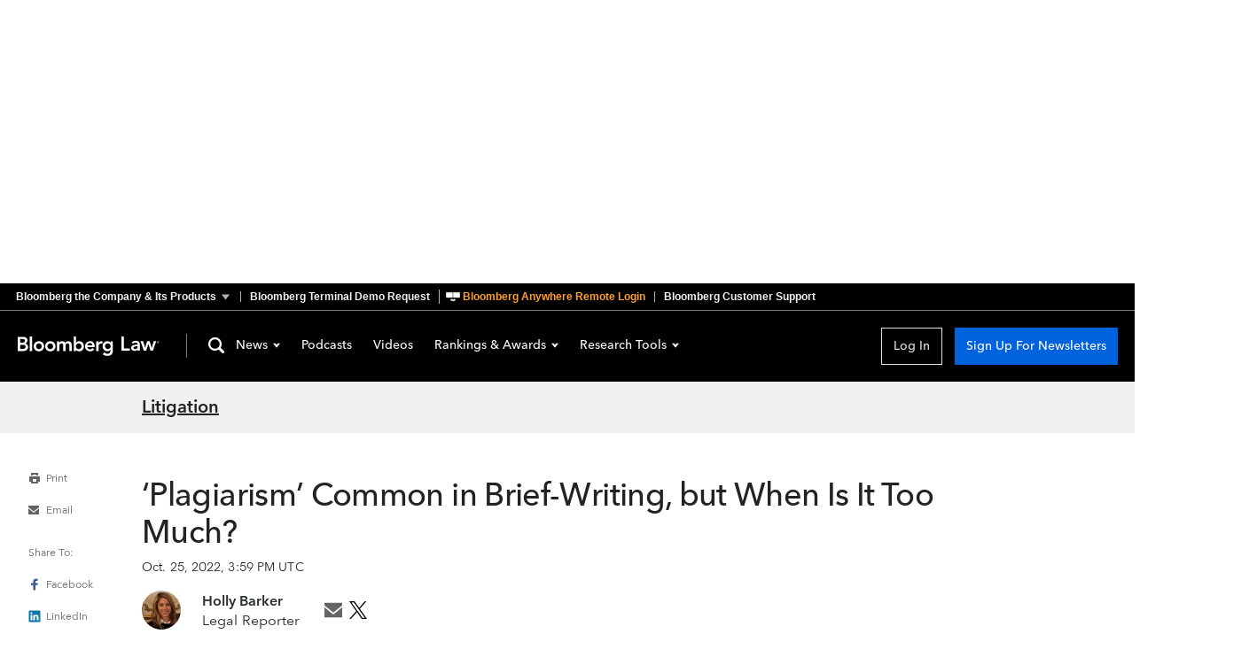

--- FILE ---
content_type: text/html
request_url: https://news.bloomberglaw.com/litigation/plagiarism-common-in-brief-writing-but-when-is-it-too-much
body_size: 18231
content:
<!DOCTYPE html>
<html lang="en">
  <head>
      <script
        async
        src="https://news-cdn.bindg.com/indg/assets/news/scripts/google-tag-manager.js"
        nonce="gtm"
      ></script>
      <link rel="preconnect" href="https://fonts.googleapis.com">
      <link rel="preconnect" href="https://fonts.gstatic.com" crossorigin>
      <link rel="preconnect" href="https://assets.bwbx.io">
      <link rel="stylesheet" href="https://assets.bwbx.io/font-service/css/AvenirNextMForBBG:400,400i,600,600i,700,700i%7COpenSans:400,400i,600,600i,700,700i/styled-font-face.css">
      <link rel="stylesheet" href="https://fonts.googleapis.com/css2?family=Roboto+Slab:wght@400;700&display=swap">
      <link rel="icon" type="image/ico" href="/favicon.ico">

      <meta name="viewport" content="viewport-fit=cover">
      <meta charset="UTF-8">
      <meta name="mobile-web-app-capable" content="yes">
      <meta name="viewport" content="width=device-width, initial-scale=1, user-scalable=yes">
      <meta http-equiv="X-UA-Compatible" content="IE=edge">
      <meta name="twitter:dnt" content="on">
      <meta name="twitter:widgets:csp" content="on">
      <title>‘Plagiarism’ Common in Brief-Writing, but When Is It Too Much?</title>
<meta data-vue-meta="1" name="robots" content="all" data-vmid="robots">
<meta data-vue-meta="1" property="og:title" content="‘Plagiarism’ Common in Brief-Writing, but When Is It Too Much?">
<meta data-vue-meta="1" property="og:type" content="article">
<meta data-vue-meta="1" property="og:description" content="It often takes more than what people usually think of as plagiarism in a legal brief for a court to sanction an attorney.">
<meta data-vue-meta="1" property="og:url" content="https://news.bloomberglaw.com/litigation/plagiarism-common-in-brief-writing-but-when-is-it-too-much">
<meta data-vue-meta="1" property="twitter:card" content="summary_large_image">
<meta data-vue-meta="1" property="twitter:site" content="@BLaw">
<meta data-vue-meta="1" property="twitter:title" content="‘Plagiarism’ Common in Brief-Writing, but When Is It Too Much?">
<meta data-vue-meta="1" property="twitter:description" content="It often takes more than what people usually think of as plagiarism in a legal brief for a court to sanction an attorney.">
<meta data-vue-meta="1" name="description" content="It often takes more than what people usually think of as plagiarism in a legal brief for a court to sanction an attorney.">
<meta data-vue-meta="1" property="og:image" content="https://db0ip7zd23b50.cloudfront.net/dims4/default/c516888/2147483647/legacy_thumbnail/960x370%3E/quality/90/?url=http%3A%2F%2Fbloomberg-bna-brightspot.s3.amazonaws.com%2F65%2F27%2Ffd4ff6df4a88bbb168d42e1846a9%2Fgettyimages-papers.jpg">
<meta data-vue-meta="1" property="twitter:image" content="https://db0ip7zd23b50.cloudfront.net/dims4/default/c516888/2147483647/legacy_thumbnail/960x370%3E/quality/90/?url=http%3A%2F%2Fbloomberg-bna-brightspot.s3.amazonaws.com%2F65%2F27%2Ffd4ff6df4a88bbb168d42e1846a9%2Fgettyimages-papers.jpg">
<meta data-vue-meta="1" property="article:published_time" content="2022-10-25T15:59:30Z">
<meta data-vue-meta="1" property="article:modified_time" content="2022-10-25T15:59:30Z">
<link rel="stylesheet" href="https://news-cdn.bindg.com/indg/assets/news/tophat/that-v-272.css" nonce="tophat">
<link data-vue-meta="1" rel="canonical" href="https://news.bloomberglaw.com/litigation/plagiarism-common-in-brief-writing-but-when-is-it-too-much">
<script data-vue-meta="1" src="https://news-cdn.bindg.com/indg/assets/news/scripts/sourcepoint.js" async defer onload="window.loadSourcepoint(1002316,1002317)"></script>
<script data-vue-meta="1" src="https://securepubads.g.doubleclick.net/tag/js/gpt.js" async defer></script>
<script data-vue-meta="1" src="https://static.trueanthem.com/scripts/ta.js" async defer></script>
<script src="https://news-cdn.bindg.com/indg/assets/news/tophat/that-v-272.js" async defer nonce="tophat"></script>
<script data-vue-meta="1" type="application/ld+json">{"@context":"https://schema.org","@type":"NewsArticle","headline":"‘Plagiarism’ Common in Brief-Writing, but When Is It Too Much?","datePublished":"2022-10-25T15:59:30Z","image":["https://db0ip7zd23b50.cloudfront.net/dims4/default/c516888/2147483647/legacy_thumbnail/960x370%3E/quality/90/?url=http%3A%2F%2Fbloomberg-bna-brightspot.s3.amazonaws.com%2F65%2F27%2Ffd4ff6df4a88bbb168d42e1846a9%2Fgettyimages-papers.jpg"],"isAccessibleForFree":true,"author":[{"@type":"Person","name":"Holly Barker","url":"@HollyCadeBarker","email":"hbarker@bloombergindustry.com","jobTitle":"Legal Reporter","image":"https://db0ip7zd23b50.cloudfront.net/dims4/default/c9adcde/2147483647/crop/505x505+32+0/resize/80x80%3E/quality/90/?url=http%3A%2F%2Fbloomberg-bna-brightspot.s3.amazonaws.com%2F1f%2F66%2F0bac20d14c9388fb50c8095a5915%2Finformal-headshot-avatar-5.1.20.jpg"}],"url":"https://news.bloomberglaw.com/litigation/plagiarism-common-in-brief-writing-but-when-is-it-too-much","thumbnailUrl":"https://db0ip7zd23b50.cloudfront.net/dims4/default/c516888/2147483647/legacy_thumbnail/960x370%3E/quality/90/?url=http%3A%2F%2Fbloomberg-bna-brightspot.s3.amazonaws.com%2F65%2F27%2Ffd4ff6df4a88bbb168d42e1846a9%2Fgettyimages-papers.jpg","articleSection":"Litigation","creator":["Holly Barker"],"keywords":["right to counsel","attorney admonishment","attorney misconduct","civil sanctions","attorney duty of competence"]}</script>

      <link rel="modulepreload" href="/assets/Article-De7aNIrI.js" as="script" nonce="news" crossorigin>
<link rel="stylesheet" href="/assets/Article-C60c-wie.css" as="style" nonce="news">
<link rel="modulepreload" href="/assets/TheContent-GNbfFqni.js" as="script" nonce="news" crossorigin>
<link rel="stylesheet" href="/assets/TheContent-Dkuv9TT5.css" as="style" nonce="news">
<link rel="modulepreload" href="/assets/StandardArticle-B70mlStQ.js" as="script" nonce="news" crossorigin>
<link rel="stylesheet" href="/assets/StandardArticle-_qGLgiU3.css" as="style" nonce="news">
<link rel="modulepreload" href="/assets/TheFooter-DXhqbZj3.js" as="script" nonce="news" crossorigin>
<link rel="stylesheet" href="/assets/TheFooter-DeMqY2Bu.css" as="style" nonce="news">
    <script type="module" crossorigin src="/assets/index-CAgHiFka.js"></script>
    <link rel="stylesheet" crossorigin href="/assets/index-CBPyMLqg.css">
  </head>
  <body>
    <div data-server-rendered="true" id="app" data-test="app"><div data-test="googleAds" class="HeaderAdSpot_height_1B2M2"><div class="HeaderAdSpot_ad_1B2M2 HeaderAdSpot_height_1B2M2"><div class="HeaderAdSpot_center_1B2M2"><div class="HeaderAdSpot_adWrapper_1B2M2"><div id="div-gpt-ad-1712083824261-0" class="AdSpot_adContainer_1B2M2 HeaderAdSpot_desktopAd_1B2M2"></div><div id="div-gpt-ad-1712084827875-0" class="AdSpot_adContainer_1B2M2 HeaderAdSpot_mobileAd_1B2M2"></div></div></div></div></div><div class="App_pageContent_1B2M2"><div class="wrapper-that"><div><div><div id="bb-that" data-spotlight-service="https://www.bbthat.com/api/spotlights?site=bnanews" class="custom-tophat"><nav class="bb-that"><a href="#that-jump-content--default" aria-label="Skip to content" role="button" tabindex="0" class="bb-that__skip-to-content">Skip to content</a><div class="bb-that-header bb-that--container"><a href="https://www.bloomberg.com/company/?utm_source=bloomberg-menu&utm_medium=bnanews" role="button" aria-controls="bb-that--container" aria-expanded="false" data-element="tophat-link" data-description="Bloomberg the Company & Its Products" data-label="bnanews" class="bb-that-header__link bb-that-header--sitemap-trigger"><span>Bloomberg the Company &amp; Its Products</span><span>The Company &amp; its Products</span></a><a href="https://www.bloomberg.com/professional/contact-menu/?utm_source=bloomberg-menu&utm_medium=bnanews&bbgsum=DG-WS-PROF-DEMO-bbgmenu" data-element="tophat-link" data-description="Bloomberg Terminal Demo Request" data-label="bnanews" class="bb-that-header__link">Bloomberg Terminal Demo Request</a><a href="https://bba.bloomberg.net/?utm_source=bloomberg-menu&utm_medium=bnanews" data-element="tophat-link" data-description="Bloomberg Anywhere Remote Login" data-label="bnanews" class="bb-that-header__link"><span>Bloomberg Anywhere Remote Login</span><span>Bloomberg Anywhere Login</span></a><a href="https://www.bloomberg.com/professional/support/?utm_source=bloomberg-menu&utm_medium=bnanews" data-element="tophat-link" data-description="Bloomberg Customer Support" data-label="bnanews" class="bb-that-header__link"><span>Bloomberg Customer Support</span><span>Customer Support</span></a></div><div id="bb-that--container" tabindex="-1" role="dialog" class="bb-that__sitemap bb-that--container"><ul class="bb-that__sitemap-sections bb-that--visible-md bb-that--visible-lg"><li class="bb-that__col bb-that__col--md"><section class="bb-that-category"><h3 id="that-list--bloomberg--1" class="bb-that-category__title"> Bloomberg </h3><div class="bb-that-category__content"><p class="bb-that-category__text"> Connecting decision makers to a dynamic network of information, people and ideas, Bloomberg quickly and accurately delivers business and financial information, news and insight around the world </p></div></section> <section class="bb-that-category"><h3 id="that-list--for_customers--2" class="bb-that-category__title"> For Customers </h3><ul aria-labelledby="that-list--for_customers--2" class="bb-that-category__content"><li class="bb-that-category__item"><a href="https://bba.bloomberg.net/?utm_source=bloomberg-menu&utm_medium=bnanews" data-element="tophat-link" data-description="Bloomberg Anywhere Remote Login" data-label="bnanews" tabindex="0" class="bb-that-category__link">Bloomberg Anywhere Remote Login</a></li><li class="bb-that-category__item"><a href="https://www.bloomberg.com/professional/support/customer-support/software-updates/?utm_source=bloomberg-menu&utm_medium=bnanews" data-element="tophat-link" data-description="Software Updates" data-label="bnanews" tabindex="0" class="bb-that-category__link">Software Updates</a></li><li class="bb-that-category__item"><a href="https://service.bloomberg.com/portal/sessions/new?utm_source=bloomberg-menu&utm_medium=bnanews" data-element="tophat-link" data-description="Manage Products and Account Information" data-label="bnanews" tabindex="0" class="bb-that-category__link">Manage Products and Account Information</a></li></ul></section> <section class="bb-that-category"><h3 id="that-list--support--3" class="bb-that-category__title"> Support </h3><div class="bb-that-category__content"><p class="bb-that-category__text"><span>Americas</span>+1 212 318 2000 </p><p class="bb-that-category__text"><span>EMEA</span>+44 20 7330 7500 </p><p class="bb-that-category__text"><span>Asia Pacific</span>+65 6212 1000 </p></div></section></li><li class="bb-that__col bb-that__col--md"><section class="bb-that-category"><h3 id="that-list--company--4" class="bb-that-category__title"> Company </h3><ul aria-labelledby="that-list--company--4" class="bb-that-category__content"><li class="bb-that-category__item"><a href="https://www.bloomberg.com/company/?utm_source=bloomberg-menu&utm_medium=bnanews" data-element="tophat-link" data-description="About" data-label="bnanews" tabindex="0" class="bb-that-category__link">About</a></li><li class="bb-that-category__item"><a href="https://www.bloomberg.com/company/what-we-do/?utm_source=bloomberg-menu&utm_medium=bnanews" data-element="tophat-link" data-description="Careers" data-label="bnanews" tabindex="0" class="bb-that-category__link">Careers</a></li><li class="bb-that-category__item"><a href="https://www.bloomberg.com/company/diversity-inclusion/?utm_source=bloomberg-menu&utm_medium=bnanews" data-element="tophat-link" data-description="Diversity and Inclusion" data-label="bnanews" tabindex="0" class="bb-that-category__link">Diversity and Inclusion</a></li><li class="bb-that-category__item"><a href="https://www.bloomberg.com/company/values/tech-at-bloomberg/?utm_source=bloomberg-menu&utm_medium=bnanews" data-element="tophat-link" data-description="Tech At Bloomberg" data-label="bnanews" tabindex="0" class="bb-that-category__link">Tech At Bloomberg</a></li><li class="bb-that-category__item"><a href="https://www.bloomberg.com/company/philanthropy/?utm_source=bloomberg-menu&utm_medium=bnanews" data-element="tophat-link" data-description="Philanthropy" data-label="bnanews" tabindex="0" class="bb-that-category__link">Philanthropy</a></li><li class="bb-that-category__item"><a href="https://www.bloomberg.com/company/sustainability/?utm_source=bloomberg-menu&utm_medium=bnanews" data-element="tophat-link" data-description="Sustainability" data-label="bnanews" tabindex="0" class="bb-that-category__link">Sustainability</a></li><li class="bb-that-category__item"><a href="https://www.bloomberg.com/london/?utm_source=bloomberg-menu&utm_medium=bnanews" data-element="tophat-link" data-description="Bloomberg London" data-label="bnanews" tabindex="0" class="bb-that-category__link">Bloomberg London</a></li><li class="bb-that-category__item"><a href="https://www.bloomberg.com/company/values/tech-at-bloomberg/bloomberg-beta/?utm_source=bloomberg-menu&utm_medium=bnanews" data-element="tophat-link" data-description="Bloomberg Beta" data-label="bnanews" tabindex="0" class="bb-that-category__link">Bloomberg Beta</a></li></ul></section> <section class="bb-that-category"><h3 id="that-list--communications--5" class="bb-that-category__title"> Communications </h3><ul aria-labelledby="that-list--communications--5" class="bb-that-category__content"><li class="bb-that-category__item"><a href="https://www.bloomberg.com/company/announcements/?utm_source=bloomberg-menu&utm_medium=bnanews" data-element="tophat-link" data-description="Press Announcements" data-label="bnanews" tabindex="0" class="bb-that-category__link">Press Announcements</a></li><li class="bb-that-category__item"><a href="https://www.bloomberg.com/company/press-contacts/?utm_source=bloomberg-menu&utm_medium=bnanews" data-element="tophat-link" data-description="Press Contacts" data-label="bnanews" tabindex="0" class="bb-that-category__link">Press Contacts</a></li></ul></section> <section class="bb-that-category"><h3 id="that-list--follow--6" class="bb-that-category__title"> Follow </h3><ul aria-labelledby="that-list--follow--6" class="bb-that-category__content"><li class="bb-that-category__item"><a href="https://www.facebook.com/Bloomberglp" data-element="tophat-link" data-description="Facebook" data-label="bnanews" target="_blank" rel="noopener" tabindex="0" class="bb-that-category__social-link bb-that--icon-facebook">Facebook</a></li><li class="bb-that-category__item"><a href="https://www.instagram.com/bloomberg/" data-element="tophat-link" data-description="Instagram" data-label="bnanews" target="_blank" rel="noopener" tabindex="0" class="bb-that-category__social-link bb-that--icon-instagram">Instagram</a></li><li class="bb-that-category__item"><a href="https://www.linkedin.com/company/2494" data-element="tophat-link" data-description="LinkedIn" data-label="bnanews" target="_blank" rel="noopener" tabindex="0" class="bb-that-category__social-link bb-that--icon-linkedin">LinkedIn</a></li><li class="bb-that-category__item"><a href="https://twitter.com/bloomberg" data-element="tophat-link" data-description="Twitter" data-label="bnanews" target="_blank" rel="noopener" tabindex="0" class="bb-that-category__social-link bb-that--icon-twitter">Twitter</a></li><li class="bb-that-category__item"><a href="https://www.youtube.com/@bloomberglp" data-element="tophat-link" data-description="YouTube" data-label="bnanews" target="_blank" rel="noopener" tabindex="0" class="bb-that-category__social-link bb-that--icon-youtube">YouTube</a></li></ul></section></li><li class="bb-that__col bb-that__col--md"><section class="bb-that-category"><h3 id="that-list--products--7" class="bb-that-category__title"> Products </h3><ul aria-labelledby="that-list--products--7" class="bb-that-category__content"><li class="bb-that-category__item"><a href="https://www.bloomberg.com/professional/products/bloomberg-terminal/?utm_source=bloomberg-menu&utm_medium=bnanews" data-element="tophat-link" data-description="Bloomberg Terminal" data-label="bnanews" tabindex="0" class="bb-that-category__link">Bloomberg Terminal</a></li><li class="bb-that-category__item"><a href="https://www.bloomberg.com/professional/products/data/?utm_source=bloomberg-menu&utm_medium=bnanews" data-element="tophat-link" data-description="Data" data-label="bnanews" tabindex="0" class="bb-that-category__link">Data</a></li><li class="bb-that-category__item"><a href="https://www.bloomberg.com/professional/products/trading/?utm_source=bloomberg-menu&utm_medium=bnanews" data-element="tophat-link" data-description="Trading" data-label="bnanews" tabindex="0" class="bb-that-category__link">Trading</a></li><li class="bb-that-category__item"><a href="https://www.bloomberg.com/professional/products/risk/?utm_source=bloomberg-menu&utm_medium=bnanews" data-element="tophat-link" data-description="Risk" data-label="bnanews" tabindex="0" class="bb-that-category__link">Risk</a></li><li class="bb-that-category__item"><a href="https://www.bloomberg.com/professional/products/compliance/?utm_source=bloomberg-menu&utm_medium=bnanews" data-element="tophat-link" data-description="Compliance" data-label="bnanews" tabindex="0" class="bb-that-category__link">Compliance</a></li><li class="bb-that-category__item"><a href="https://www.bloomberg.com/professional/products/indices/?utm_source=bloomberg-menu&utm_medium=bnanews" data-element="tophat-link" data-description="Indices" data-label="bnanews" tabindex="0" class="bb-that-category__link">Indices</a></li></ul></section> <section class="bb-that-category"><h3 id="that-list--industry_products--8" class="bb-that-category__title"> Industry Products </h3><ul aria-labelledby="that-list--industry_products--8" class="bb-that-category__content"><li class="bb-that-category__item"><a href="https://pro.bloomberglaw.com/?utm_source=bloomberg-menu&utm_medium=bnanews" data-element="tophat-link" data-description="Bloomberg Law" data-label="bnanews" tabindex="0" class="bb-that-category__link">Bloomberg Law</a></li><li class="bb-that-category__item"><a href="https://pro.bloombergtax.com/?utm_source=bloomberg-menu&utm_medium=bnanews" data-element="tophat-link" data-description="Bloomberg Tax" data-label="bnanews" tabindex="0" class="bb-that-category__link">Bloomberg Tax</a></li><li class="bb-that-category__item"><a href="https://about.bgov.com/?utm_source=bloomberg-menu&utm_medium=bnanews" data-element="tophat-link" data-description="Bloomberg Government" data-label="bnanews" tabindex="0" class="bb-that-category__link">Bloomberg Government</a></li><li class="bb-that-category__item"><a href="https://about.bnef.com/?utm_source=bloomberg-menu&utm_medium=bnanews" data-element="tophat-link" data-description="BloombergNEF" data-label="bnanews" tabindex="0" class="bb-that-category__link">BloombergNEF</a></li></ul></section></li><li class="bb-that__col bb-that__col--md"><section class="bb-that-category"><h3 id="that-list--media--9" class="bb-that-category__title"> Media </h3><ul aria-labelledby="that-list--media--9" class="bb-that-category__content"><li class="bb-that-category__item"><a href="https://www.bloomberg.com/markets/?utm_source=bloomberg-menu&utm_medium=bnanews" data-element="tophat-link" data-description="Bloomberg Markets" data-label="bnanews" tabindex="0" class="bb-that-category__link">Bloomberg Markets</a></li><li class="bb-that-category__item"><a href="https://www.bloomberg.com/technology/?utm_source=bloomberg-menu&utm_medium=bnanews" data-element="tophat-link" data-description="Bloomberg Technology" data-label="bnanews" tabindex="0" class="bb-that-category__link">Bloomberg Technology</a></li><li class="bb-that-category__item"><a href="https://www.bloomberg.com/pursuits/?utm_source=bloomberg-menu&utm_medium=bnanews" data-element="tophat-link" data-description="Bloomberg Pursuits" data-label="bnanews" tabindex="0" class="bb-that-category__link">Bloomberg Pursuits</a></li><li class="bb-that-category__item"><a href="https://www.bloomberg.com/politics/?utm_source=bloomberg-menu&utm_medium=bnanews" data-element="tophat-link" data-description="Bloomberg Politics" data-label="bnanews" tabindex="0" class="bb-that-category__link">Bloomberg Politics</a></li><li class="bb-that-category__item"><a href="https://www.bloomberg.com/opinion/?utm_source=bloomberg-menu&utm_medium=bnanews" data-element="tophat-link" data-description="Bloomberg Opinion" data-label="bnanews" tabindex="0" class="bb-that-category__link">Bloomberg Opinion</a></li><li class="bb-that-category__item"><a href="https://www.bloomberg.com/businessweek/?utm_source=bloomberg-menu&utm_medium=bnanews" data-element="tophat-link" data-description="Bloomberg Businessweek" data-label="bnanews" tabindex="0" class="bb-that-category__link">Bloomberg Businessweek</a></li><li class="bb-that-category__item"><a href="https://www.bloomberglive.com/?utm_source=bloomberg-menu&utm_medium=bnanews" data-element="tophat-link" data-description="Bloomberg Live Conferences" data-label="bnanews" tabindex="0" class="bb-that-category__link">Bloomberg Live Conferences</a></li><li class="bb-that-category__item"><a href="https://www.bloombergradio.com/?utm_source=bloomberg-menu&utm_medium=bnanews" data-element="tophat-link" data-description="Bloomberg Radio" data-label="bnanews" tabindex="0" class="bb-that-category__link">Bloomberg Radio</a></li><li class="bb-that-category__item"><a href="https://www.bloomberg.com/live?utm_source=bloomberg-menu&utm_medium=bnanews" data-element="tophat-link" data-description="Bloomberg Television" data-label="bnanews" tabindex="0" class="bb-that-category__link">Bloomberg Television</a></li><li class="bb-that-category__item"><a href="https://www.bloomberg.com/company/news-bureaus/?utm_source=bloomberg-menu&utm_medium=bnanews" data-element="tophat-link" data-description="News Bureaus" data-label="bnanews" tabindex="0" class="bb-that-category__link">News Bureaus</a></li></ul></section> <section class="bb-that-category"><h3 id="that-list--media_services--10" class="bb-that-category__title"> Media Services </h3><ul aria-labelledby="that-list--media_services--10" class="bb-that-category__content"><li class="bb-that-category__item"><a href="https://www.bloomberg.com/distribution?utm_source=bloomberg-menu&utm_medium=bnanews" data-element="tophat-link" data-description="Bloomberg Media Distribution" data-label="bnanews" tabindex="0" class="bb-that-category__link">Bloomberg Media Distribution</a></li><li class="bb-that-category__item"><a href="https://www.bloombergmedia.com/?utm_source=bloomberg-menu&utm_medium=bnanews" data-element="tophat-link" data-description="Advertising" data-label="bnanews" tabindex="0" class="bb-that-category__link">Advertising</a></li></ul></section></li></ul><ul class="bb-that__sitemap-sections bb-that--visible-sm"><li class="bb-that__col bb-that__col--sm"><section class="bb-that-category"><h3 id="that-list--company--11" class="bb-that-category__title"> Company </h3><ul aria-labelledby="that-list--company--11" class="bb-that-category__content"><li class="bb-that-category__item"><a href="https://www.bloomberg.com/company/?utm_source=bloomberg-menu&utm_medium=bnanews" data-element="tophat-link" data-description="About" data-label="bnanews" tabindex="0" class="bb-that-category__link">About</a></li><li class="bb-that-category__item"><a href="https://www.bloomberg.com/company/what-we-do/?utm_source=bloomberg-menu&utm_medium=bnanews" data-element="tophat-link" data-description="Careers" data-label="bnanews" tabindex="0" class="bb-that-category__link">Careers</a></li><li class="bb-that-category__item"><a href="https://www.bloomberg.com/company/diversity-inclusion/?utm_source=bloomberg-menu&utm_medium=bnanews" data-element="tophat-link" data-description="Diversity and Inclusion" data-label="bnanews" tabindex="0" class="bb-that-category__link">Diversity and Inclusion</a></li><li class="bb-that-category__item"><a href="https://www.bloomberg.com/company/values/tech-at-bloomberg/?utm_source=bloomberg-menu&utm_medium=bnanews" data-element="tophat-link" data-description="Tech At Bloomberg" data-label="bnanews" tabindex="0" class="bb-that-category__link">Tech At Bloomberg</a></li><li class="bb-that-category__item"><a href="https://www.bloomberg.com/company/philanthropy/?utm_source=bloomberg-menu&utm_medium=bnanews" data-element="tophat-link" data-description="Philanthropy" data-label="bnanews" tabindex="0" class="bb-that-category__link">Philanthropy</a></li><li class="bb-that-category__item"><a href="https://www.bloomberg.com/company/sustainability/?utm_source=bloomberg-menu&utm_medium=bnanews" data-element="tophat-link" data-description="Sustainability" data-label="bnanews" tabindex="0" class="bb-that-category__link">Sustainability</a></li><li class="bb-that-category__item"><a href="https://www.bloomberg.com/london/?utm_source=bloomberg-menu&utm_medium=bnanews" data-element="tophat-link" data-description="Bloomberg London" data-label="bnanews" tabindex="0" class="bb-that-category__link">Bloomberg London</a></li><li class="bb-that-category__item"><a href="https://www.bloomberg.com/company/values/tech-at-bloomberg/bloomberg-beta/?utm_source=bloomberg-menu&utm_medium=bnanews" data-element="tophat-link" data-description="Bloomberg Beta" data-label="bnanews" tabindex="0" class="bb-that-category__link">Bloomberg Beta</a></li></ul></section> <section class="bb-that-category"><h3 id="that-list--communications--12" class="bb-that-category__title"> Communications </h3><ul aria-labelledby="that-list--communications--12" class="bb-that-category__content"><li class="bb-that-category__item"><a href="https://www.bloomberg.com/company/announcements/?utm_source=bloomberg-menu&utm_medium=bnanews" data-element="tophat-link" data-description="Press Announcements" data-label="bnanews" tabindex="0" class="bb-that-category__link">Press Announcements</a></li><li class="bb-that-category__item"><a href="https://www.bloomberg.com/company/press-contacts/?utm_source=bloomberg-menu&utm_medium=bnanews" data-element="tophat-link" data-description="Press Contacts" data-label="bnanews" tabindex="0" class="bb-that-category__link">Press Contacts</a></li></ul></section> <section class="bb-that-category"><h3 id="that-list--follow--13" class="bb-that-category__title"> Follow </h3><ul aria-labelledby="that-list--follow--13" class="bb-that-category__content"><li class="bb-that-category__item"><a href="https://www.facebook.com/Bloomberglp" data-element="tophat-link" data-description="Facebook" data-label="bnanews" target="_blank" rel="noopener" tabindex="0" class="bb-that-category__social-link bb-that--icon-facebook">Facebook</a></li><li class="bb-that-category__item"><a href="https://www.instagram.com/bloomberg/" data-element="tophat-link" data-description="Instagram" data-label="bnanews" target="_blank" rel="noopener" tabindex="0" class="bb-that-category__social-link bb-that--icon-instagram">Instagram</a></li><li class="bb-that-category__item"><a href="https://www.linkedin.com/company/2494" data-element="tophat-link" data-description="LinkedIn" data-label="bnanews" target="_blank" rel="noopener" tabindex="0" class="bb-that-category__social-link bb-that--icon-linkedin">LinkedIn</a></li><li class="bb-that-category__item"><a href="https://twitter.com/bloomberg" data-element="tophat-link" data-description="Twitter" data-label="bnanews" target="_blank" rel="noopener" tabindex="0" class="bb-that-category__social-link bb-that--icon-twitter">Twitter</a></li><li class="bb-that-category__item"><a href="https://www.youtube.com/@bloomberglp" data-element="tophat-link" data-description="YouTube" data-label="bnanews" target="_blank" rel="noopener" tabindex="0" class="bb-that-category__social-link bb-that--icon-youtube">YouTube</a></li></ul></section></li><li class="bb-that__col bb-that__col--sm"><section class="bb-that-category"><h3 id="that-list--products--14" class="bb-that-category__title"> Products </h3><ul aria-labelledby="that-list--products--14" class="bb-that-category__content"><li class="bb-that-category__item"><a href="https://www.bloomberg.com/professional/products/bloomberg-terminal/?utm_source=bloomberg-menu&utm_medium=bnanews" data-element="tophat-link" data-description="Bloomberg Terminal" data-label="bnanews" tabindex="0" class="bb-that-category__link">Bloomberg Terminal</a></li><li class="bb-that-category__item"><a href="https://www.bloomberg.com/professional/products/data/?utm_source=bloomberg-menu&utm_medium=bnanews" data-element="tophat-link" data-description="Data" data-label="bnanews" tabindex="0" class="bb-that-category__link">Data</a></li><li class="bb-that-category__item"><a href="https://www.bloomberg.com/professional/products/trading/?utm_source=bloomberg-menu&utm_medium=bnanews" data-element="tophat-link" data-description="Trading" data-label="bnanews" tabindex="0" class="bb-that-category__link">Trading</a></li><li class="bb-that-category__item"><a href="https://www.bloomberg.com/professional/products/risk/?utm_source=bloomberg-menu&utm_medium=bnanews" data-element="tophat-link" data-description="Risk" data-label="bnanews" tabindex="0" class="bb-that-category__link">Risk</a></li><li class="bb-that-category__item"><a href="https://www.bloomberg.com/professional/products/compliance/?utm_source=bloomberg-menu&utm_medium=bnanews" data-element="tophat-link" data-description="Compliance" data-label="bnanews" tabindex="0" class="bb-that-category__link">Compliance</a></li><li class="bb-that-category__item"><a href="https://www.bloomberg.com/professional/products/indices/?utm_source=bloomberg-menu&utm_medium=bnanews" data-element="tophat-link" data-description="Indices" data-label="bnanews" tabindex="0" class="bb-that-category__link">Indices</a></li></ul></section> <section class="bb-that-category"><h3 id="that-list--industry_products--15" class="bb-that-category__title"> Industry Products </h3><ul aria-labelledby="that-list--industry_products--15" class="bb-that-category__content"><li class="bb-that-category__item"><a href="https://pro.bloomberglaw.com/?utm_source=bloomberg-menu&utm_medium=bnanews" data-element="tophat-link" data-description="Bloomberg Law" data-label="bnanews" tabindex="0" class="bb-that-category__link">Bloomberg Law</a></li><li class="bb-that-category__item"><a href="https://pro.bloombergtax.com/?utm_source=bloomberg-menu&utm_medium=bnanews" data-element="tophat-link" data-description="Bloomberg Tax" data-label="bnanews" tabindex="0" class="bb-that-category__link">Bloomberg Tax</a></li><li class="bb-that-category__item"><a href="https://about.bgov.com/?utm_source=bloomberg-menu&utm_medium=bnanews" data-element="tophat-link" data-description="Bloomberg Government" data-label="bnanews" tabindex="0" class="bb-that-category__link">Bloomberg Government</a></li><li class="bb-that-category__item"><a href="https://pro.bloombergenvironment.com/?utm_source=bloomberg-menu&utm_medium=bnanews" data-element="tophat-link" data-description="Bloomberg Environment" data-label="bnanews" tabindex="0" class="bb-that-category__link">Bloomberg Environment</a></li><li class="bb-that-category__item"><a href="https://about.bnef.com/?utm_source=bloomberg-menu&utm_medium=bnanews" data-element="tophat-link" data-description="BloombergNEF" data-label="bnanews" tabindex="0" class="bb-that-category__link">BloombergNEF</a></li></ul></section></li><li class="bb-that__col bb-that__col--sm"><section class="bb-that-category"><h3 id="that-list--media--16" class="bb-that-category__title"> Media </h3><ul aria-labelledby="that-list--media--16" class="bb-that-category__content"><li class="bb-that-category__item"><a href="https://www.bloomberg.com/markets/?utm_source=bloomberg-menu&utm_medium=bnanews" data-element="tophat-link" data-description="Bloomberg Markets" data-label="bnanews" tabindex="0" class="bb-that-category__link">Bloomberg Markets</a></li><li class="bb-that-category__item"><a href="https://www.bloomberg.com/technology/?utm_source=bloomberg-menu&utm_medium=bnanews" data-element="tophat-link" data-description="Bloomberg[br] Technology" data-label="bnanews" tabindex="0" class="bb-that-category__link">Bloomberg<br> Technology</a></li><li class="bb-that-category__item"><a href="https://www.bloomberg.com/pursuits/?utm_source=bloomberg-menu&utm_medium=bnanews" data-element="tophat-link" data-description="Bloomberg Pursuits" data-label="bnanews" tabindex="0" class="bb-that-category__link">Bloomberg Pursuits</a></li><li class="bb-that-category__item"><a href="https://www.bloomberg.com/politics/?utm_source=bloomberg-menu&utm_medium=bnanews" data-element="tophat-link" data-description="Bloomberg Politics" data-label="bnanews" tabindex="0" class="bb-that-category__link">Bloomberg Politics</a></li><li class="bb-that-category__item"><a href="https://www.bloomberg.com/opinion/?utm_source=bloomberg-menu&utm_medium=bnanews" data-element="tophat-link" data-description="Bloomberg Opinion" data-label="bnanews" tabindex="0" class="bb-that-category__link">Bloomberg Opinion</a></li><li class="bb-that-category__item"><a href="https://www.bloomberg.com/businessweek/?utm_source=bloomberg-menu&utm_medium=bnanews" data-element="tophat-link" data-description="Bloomberg[br] Businessweek" data-label="bnanews" tabindex="0" class="bb-that-category__link">Bloomberg<br> Businessweek</a></li><li class="bb-that-category__item"><a href="https://www.bloomberglive.com/?utm_source=bloomberg-menu&utm_medium=bnanews" data-element="tophat-link" data-description="Bloomberg Live Conferences" data-label="bnanews" tabindex="0" class="bb-that-category__link">Bloomberg Live Conferences</a></li><li class="bb-that-category__item"><a href="https://www.bloombergradio.com/?utm_source=bloomberg-menu&utm_medium=bnanews" data-element="tophat-link" data-description="Bloomberg Radio" data-label="bnanews" tabindex="0" class="bb-that-category__link">Bloomberg Radio</a></li><li class="bb-that-category__item"><a href="https://www.bloomberg.com/live?utm_source=bloomberg-menu&utm_medium=bnanews" data-element="tophat-link" data-description="Bloomberg Television" data-label="bnanews" tabindex="0" class="bb-that-category__link">Bloomberg Television</a></li><li class="bb-that-category__item"><a href="https://www.bloomberg.com/company/news-bureaus/?utm_source=bloomberg-menu&utm_medium=bnanews" data-element="tophat-link" data-description="News Bureaus" data-label="bnanews" tabindex="0" class="bb-that-category__link">News Bureaus</a></li></ul></section> <section class="bb-that-category"><h3 id="that-list--media_services--17" class="bb-that-category__title"> Media Services </h3><ul aria-labelledby="that-list--media_services--17" class="bb-that-category__content"><li class="bb-that-category__item"><a href="https://www.bloomberg.com/distribution?utm_source=bloomberg-menu&utm_medium=bnanews" data-element="tophat-link" data-description="Bloomberg Media Distribution" data-label="bnanews" tabindex="0" class="bb-that-category__link">Bloomberg Media Distribution</a></li><li class="bb-that-category__item"><a href="https://www.bloombergmedia.com/?utm_source=bloomberg-menu&utm_medium=bnanews" data-element="tophat-link" data-description="Advertising" data-label="bnanews" tabindex="0" class="bb-that-category__link">Advertising</a></li></ul></section></li><li class="bb-that__col bb-that__col--sm"><section class="bb-that-category"><h3 id="that-list--bloomberg--18" class="bb-that-category__title"> Bloomberg </h3><div class="bb-that-category__content"><p class="bb-that-category__text"> Connecting decision makers to a dynamic network of information, people and ideas, Bloomberg quickly and accurately delivers business and financial information, news and insight around the world </p></div></section> <section class="bb-that-category"><h3 id="that-list--for_customers--19" class="bb-that-category__title"> For Customers </h3><ul aria-labelledby="that-list--for_customers--19" class="bb-that-category__content"><li class="bb-that-category__item"><a href="https://bba.bloomberg.net/?utm_source=bloomberg-menu&utm_medium=bnanews" data-element="tophat-link" data-description="Bloomberg Anywhere Remote Login" data-label="bnanews" tabindex="0" class="bb-that-category__link">Bloomberg Anywhere Remote Login</a></li><li class="bb-that-category__item"><a href="https://www.bloomberg.com/professional/support/customer-support/software-updates/?utm_source=bloomberg-menu&utm_medium=bnanews" data-element="tophat-link" data-description="Software Updates" data-label="bnanews" tabindex="0" class="bb-that-category__link">Software Updates</a></li><li class="bb-that-category__item"><a href="https://service.bloomberg.com/portal/sessions/new?utm_source=bloomberg-menu&utm_medium=bnanews" data-element="tophat-link" data-description="Manage Contracts and Orders" data-label="bnanews" tabindex="0" class="bb-that-category__link">Manage Contracts and Orders</a></li></ul></section> <section class="bb-that-category"><h3 id="that-list--support--20" class="bb-that-category__title"> Support </h3><div class="bb-that-category__content"><p class="bb-that-category__text"><span>Americas</span>+1 212 318 2000 </p><p class="bb-that-category__text"><span>EMEA</span>+44 20 7330 7500 </p><p class="bb-that-category__text"><span>Asia Pacific</span>+65 6212 1000 </p></div></section></li></ul><button aria-label="Close" tabindex="0" class="bb-that__close"></button></div></nav></div></div></div></div><!----><div><!----></div><div data-test="header" class="SiteHeader_container_1B2M2 SiteHeader_noBottomMargin_1B2M2"><header class="SiteHeader_header_1B2M2"><div class="SiteHeader_tools_1B2M2"><button data-test="search-button" class="SiteHeader_button_1B2M2 SiteHeader_search_1B2M2 SiteHeader_tabletPlus_1B2M2"><img title="Search" src="https://news-cdn.bindg.com/indg/assets/icons/icon-search-white.svg"></button><button data-test="mobile-hamburger-menu-button" class="SiteHeader_button_1B2M2 SiteHeader_mobileHamburgerMenu_1B2M2 SiteHeader_mobile_1B2M2"><img title="Open Menu" src="https://news-cdn.bindg.com/indg/assets/icons/icon-hamburger-menu-white.svg"></button><button id="hamburger-news-button" data-test="tablet-hamburger-menu-button" class="SiteHeader_button_1B2M2 SiteHeader_tablet_1B2M2 SiteHeader_tabletHamburgerButton_1B2M2"><img title="Open Menu" src="https://news-cdn.bindg.com/indg/assets/icons/icon-hamburger-menu-white.svg"></button><nav class="SiteHeader_menu_1B2M2 SiteHeader_desktop_1B2M2"><button id="news-button" data-test="desktop-news-button" class="SiteHeader_button_1B2M2"> News <img src="https://news-cdn.bindg.com/indg/assets/icons/icon-chevron-down-white.svg" class="SiteHeader_chevron_1B2M2"></button><a href="/podcasts" data-test="desktop-podcasts-button" class="SiteHeader_button_1B2M2"> Podcasts </a><a href="/videos/" data-test="desktop-videos-button" class="SiteHeader_button_1B2M2"> Videos </a><button id="rsa-button" data-test="desktop-rankings-awards-button" class="SiteHeader_button_1B2M2"><nav class="SiteHeader_buttonMenu_1B2M2"><div data-test="desktop-microsite-menu" title="Rankings &amp; Awards" class="MenuFlyout_container_1B2M2 DesktopMicrositeMenu_menu_1B2M2" style="display:none;"><nav><ul data-test="desktop-microsite-child-links"><li class="DesktopMicrositeMenu_item_1B2M2"><a href="/rankings-awards" data-test="desktop-microsite-home-link"> Home </a></li><li class="DesktopMicrositeMenu_item_1B2M2"><a href="/rankings-awards/theyve-got-next-the-40-under-40" data-test="desktop-microsite-child-link"> They've Got Next: The 40 Under 40 </a></li><li class="DesktopMicrositeMenu_item_1B2M2"><a href="/rankings-awards/leading-law-firms" data-test="desktop-microsite-child-link"> Leading Law Firms Survey </a></li><li class="DesktopMicrositeMenu_item_1B2M2"><a href="/rankings-awards/pro-bono-innovators" data-test="desktop-microsite-child-link"> Pro Bono Innovators </a></li><li class="DesktopMicrositeMenu_item_1B2M2"><a href="/rankings-awards/unrivaled" data-test="desktop-microsite-child-link"> Unrivaled </a></li><li class="DesktopMicrositeMenu_item_1B2M2"><a href="/rankings-awards/law-school-innovation-program" data-test="desktop-microsite-child-link"> Law School Innovation Program </a></li><li class="DesktopMicrositeMenu_item_1B2M2"><a href="/rankings-awards/league-tables" data-test="desktop-microsite-child-link"> League Tables </a></li><li class="DesktopMicrositeMenu_item_1B2M2"><a href="/rankings-awards/surveys" data-test="desktop-microsite-child-link"> Bloomberg Law Reports®: Surveys </a></li><li class="DesktopMicrositeMenu_item_1B2M2"><a href="/rankings-awards/data-driven-departments" data-test="desktop-microsite-child-link"> Data-Driven Departments </a></li></ul></nav></div></nav><span>Rankings &amp; Awards</span><img src="https://news-cdn.bindg.com/indg/assets/icons/icon-chevron-down-white.svg" class="SiteHeader_chevron_1B2M2"></button><div><button id="research-tools-button" data-test="desktop-research-tools-button" class="SiteHeader_button_1B2M2"><nav class="SiteHeader_buttonMenu_1B2M2"><div data-test="desktop-research-tools-menu" class="MenuFlyout_container_1B2M2 DesktopResearchToolsMenu_menu_1B2M2" style="display:none;"><nav><ul data-test="desktop-research-tools"><li class="DesktopResearchToolsMenu_item_1B2M2"><a href="https://pro.bloomberglaw.com/brief-analyzer/?utm_medium=referral&amp;utm_source=n2-menu" target="_blank" data-test="desktop-research-tools-item">Brief Analyzer </a></li><li class="DesktopResearchToolsMenu_item_1B2M2"><a href="https://pro.bloomberglaw.com/draft-analyzer/?utm_medium=referral&amp;utm_source=n2-menu" target="_blank" data-test="desktop-research-tools-item">Draft Analyzer </a></li><li class="DesktopResearchToolsMenu_item_1B2M2"><a href="https://pro.bloomberglaw.com/court-dockets-search/?utm_medium=referral&amp;utm_source=n2-menu" target="_blank" data-test="desktop-research-tools-item">Dockets </a></li><li class="DesktopResearchToolsMenu_item_1B2M2"><a href="https://pro.bloomberglaw.com/the-complete-legal-research-resource/?utm_medium=referral&amp;utm_source=n2-menu" target="_blank" data-test="desktop-research-tools-item">Practical Guidance </a></li><li class="DesktopResearchToolsMenu_item_1B2M2"><a href="https://pro.bloomberglaw.com/how-to-win-more-cases/?utm_medium=referral&amp;utm_source=n2-menu" target="_blank" data-test="desktop-research-tools-item">Points of Law </a></li></ul></nav></div></nav><span>Research Tools</span><img src="https://news-cdn.bindg.com/indg/assets/icons/icon-chevron-down-white.svg" class="SiteHeader_chevron_1B2M2"></button></div></nav></div><div class="SiteHeader_logo_1B2M2"><a href="/" data-test="header-logo-link" class="router-link-active"><img data-test="header-logo" height="24" src="https://news-cdn.bindg.com/indg/assets/news/images/logo-law-inline-white.svg" alt="Bloomberg Law" class="WordMark_logo_1B2M2"></a></div><div class="SiteHeader_userButtons_1B2M2"><div data-test="login-button"><button data-theme="crescent" data-color-scheme="dark" type="button" class="ActionButton_button_1B2M2 ActionButton_secondary_1B2M2 SiteHeader_login_1B2M2"> Log In </button></div><!----><!----><div class="SiteHeader_tabletPlus_1B2M2"><button data-theme="crescent" data-color-scheme="dark" type="button" aria-haspopup="true" aria-owns="newsletter-signup" data-test="desktop-newsletter-signup-button" class="ActionButton_button_1B2M2 ActionButton_primary_1B2M2 NewsletterSignupButton_button_1B2M2"> Sign Up For Newsletters </button></div></div></header><nav class="SiteHeader_flyOutParent_1B2M2"><div data-test="desktop-news-menu" class="MenuFlyout_container_1B2M2 DesktopNewsMenu_menu_1B2M2" style="display:none;"><div><div class="DesktopNewsMenu_heading_1B2M2"> Bloomberg Law </div><ul data-test="desktop-blaw-news" class="DesktopNewsMenu_blaw_1B2M2" style="grid-template-rows:repeat(16, auto);"><li class="DesktopNewsMenu_item_1B2M2"><a href="/antitrust/" data-test="desktop-news-item"> Antitrust </a></li><li class="DesktopNewsMenu_item_1B2M2"><a href="/artificial-intelligence/" data-test="desktop-news-item"> Artificial Intelligence </a></li><li class="DesktopNewsMenu_item_1B2M2"><a href="/banking-law/" data-test="desktop-news-item"> Banking </a></li><li class="DesktopNewsMenu_item_1B2M2"><a href="/bankruptcy-law/" data-test="desktop-news-item"> Bankruptcy </a></li><li class="DesktopNewsMenu_item_1B2M2"><a href="/before-the-bar/" data-test="desktop-news-item"> Before the Bar </a></li><li class="DesktopNewsMenu_item_1B2M2"><a href="/employee-benefits/" data-test="desktop-news-item"> Benefits &amp; Executive Compensation </a></li><li class="DesktopNewsMenu_item_1B2M2"><a href="/bloomberg-law-analysis/" data-test="desktop-news-item"> Bloomberg Law Analysis </a></li><li class="DesktopNewsMenu_item_1B2M2"><a href="/business-and-practice/" data-test="desktop-news-item"> Business &amp; Practice </a></li><li class="DesktopNewsMenu_item_1B2M2"><a href="/california-brief/" data-test="desktop-news-item"> California Brief </a></li><li class="DesktopNewsMenu_item_1B2M2"><a href="/cannabis/" data-test="desktop-news-item"> Cannabis </a></li><li class="DesktopNewsMenu_item_1B2M2"><a href="/capital-markets/" data-test="desktop-news-item"> Capital Markets </a></li><li class="DesktopNewsMenu_item_1B2M2"><a href="/class-action/" data-test="desktop-news-item"> Class Action </a></li><li class="DesktopNewsMenu_item_1B2M2"><a href="/construction-labor/" data-test="desktop-news-item"> Construction Labor </a></li><li class="DesktopNewsMenu_item_1B2M2"><a href="/crypto/" data-test="desktop-news-item"> Crypto </a></li><li class="DesktopNewsMenu_item_1B2M2"><a href="/daily-labor-report/" data-test="desktop-news-item"> Daily Labor Report </a></li><li class="DesktopNewsMenu_item_1B2M2"><a href="/delaware-brief/" data-test="desktop-news-item"> Delaware Brief </a></li><li class="DesktopNewsMenu_item_1B2M2"><a href="/employment/" data-test="desktop-news-item"> Employment </a></li><li class="DesktopNewsMenu_item_1B2M2"><a href="/environment-and-energy/" data-test="desktop-news-item"> Environment &amp; Energy </a></li><li class="DesktopNewsMenu_item_1B2M2"><a href="/esg/" data-test="desktop-news-item"> ESG </a></li><li class="DesktopNewsMenu_item_1B2M2"><a href="/federal-contracting/" data-test="desktop-news-item"> Federal Contracting </a></li><li class="DesktopNewsMenu_item_1B2M2"><a href="/health-law-and-business/" data-test="desktop-news-item"> Health Law &amp; Business </a></li><li class="DesktopNewsMenu_item_1B2M2"><a href="/human-resources-news/" data-test="desktop-news-item"> Human Resources </a></li><li class="DesktopNewsMenu_item_1B2M2"><a href="/immigration/" data-test="desktop-news-item"> Immigration </a></li><li class="DesktopNewsMenu_item_1B2M2"><a href="/in-house-counsel/" data-test="desktop-news-item"> In-House Counsel </a></li><li class="DesktopNewsMenu_item_1B2M2"><a href="/insurance/" data-test="desktop-news-item"> Insurance </a></li><li class="DesktopNewsMenu_item_1B2M2"><a href="/international-trade/" data-test="desktop-news-item"> International Trade </a></li><li class="DesktopNewsMenu_item_1B2M2"><a href="/ip-law/" data-test="desktop-news-item"> IP </a></li><li class="DesktopNewsMenu_item_1B2M2"><a href="/labor-relations/" data-test="desktop-news-item"> Labor Relations </a></li><li class="DesktopNewsMenu_item_1B2M2"><a href="/legal-ethics/" data-test="desktop-news-item"> Legal Ethics </a></li><li class="DesktopNewsMenu_item_1B2M2"><a href="/legal-exchange-insights-and-commentary/" data-test="desktop-news-item"> Legal Exchange: Insights &amp; Commentary </a></li><li class="DesktopNewsMenu_item_1B2M2"><a href="/legal-ops-and-tech/" data-test="desktop-news-item"> Legal Ops &amp; Tech </a></li><li class="DesktopNewsMenu_item_1B2M2"><a href="/litigation/" data-test="desktop-news-item" class="router-link-active"> Litigation </a></li><li class="DesktopNewsMenu_item_1B2M2"><a href="/litigation-finance/" data-test="desktop-news-item"> Litigation Finance </a></li><li class="DesktopNewsMenu_item_1B2M2"><a href="/mergers-and-acquisitions/" data-test="desktop-news-item"> Mergers &amp; Acquisitions </a></li><li class="DesktopNewsMenu_item_1B2M2"><a href="/new-york-brief/" data-test="desktop-news-item"> New York Brief </a></li><li class="DesktopNewsMenu_item_1B2M2"><a href="/safety/" data-test="desktop-news-item"> Occupational Safety &amp; Health </a></li><li class="DesktopNewsMenu_item_1B2M2"><a href="/pharma-and-life-sciences/" data-test="desktop-news-item"> Pharmaceutical &amp; Life Sciences </a></li><li class="DesktopNewsMenu_item_1B2M2"><a href="/privacy-and-data-security/" data-test="desktop-news-item"> Privacy &amp; Cybersecurity </a></li><li class="DesktopNewsMenu_item_1B2M2"><a href="/private-equity/" data-test="desktop-news-item"> Private Equity </a></li><li class="DesktopNewsMenu_item_1B2M2"><a href="/product-liability-and-toxics-law/" data-test="desktop-news-item"> Product Liability &amp; Toxics </a></li><li class="DesktopNewsMenu_item_1B2M2"><a href="/securities-law/" data-test="desktop-news-item"> Securities </a></li><li class="DesktopNewsMenu_item_1B2M2"><a href="/social-justice/" data-test="desktop-news-item"> Social Justice &amp; Diversity </a></li><li class="DesktopNewsMenu_item_1B2M2"><a href="/tech-and-telecom-law/" data-test="desktop-news-item"> Tech &amp; Telecom </a></li><li class="DesktopNewsMenu_item_1B2M2"><a href="/texas-brief/" data-test="desktop-news-item"> Texas Brief </a></li><li class="DesktopNewsMenu_item_1B2M2"><a href="/us-law-week/" data-test="desktop-news-item"> US Law Week </a></li><li class="DesktopNewsMenu_item_1B2M2"><a href="/white-collar-and-criminal-law/" data-test="desktop-news-item"> White Collar &amp; Criminal </a></li></ul></div><div class="DesktopNewsMenu_btax_1B2M2"><div class="DesktopNewsMenu_heading_1B2M2"> Bloomberg Tax </div><nav><ul data-test="desktop-btax-news" class="DesktopNewsMenu_taxChannels_1B2M2"><li class="DesktopNewsMenu_item_1B2M2"><a href="/daily-tax-report/" data-test="desktop-news-item"> Daily Tax Report ® </a></li><li class="DesktopNewsMenu_item_1B2M2"><a href="/daily-tax-report-international/" data-test="desktop-news-item"> Daily Tax Report International </a></li><li class="DesktopNewsMenu_item_1B2M2"><a href="/daily-tax-report-state/" data-test="desktop-news-item"> Daily Tax Report State </a></li><li class="DesktopNewsMenu_item_1B2M2"><a href="/financial-accounting/" data-test="desktop-news-item"> Financial Accounting </a></li><li class="DesktopNewsMenu_item_1B2M2"><a href="/payroll/" data-test="desktop-news-item"> Payroll </a></li><li class="DesktopNewsMenu_item_1B2M2"><a href="/tariff-news/" data-test="desktop-news-item"> Tariffs </a></li><li class="DesktopNewsMenu_item_1B2M2"><a href="/tax-insights-and-commentary/" data-test="desktop-news-item"> Tax Insights &amp; Commentary </a></li><li class="DesktopNewsMenu_item_1B2M2"><a href="/tax-management-international/" data-test="desktop-news-item"> Tax Management International </a></li><li class="DesktopNewsMenu_item_1B2M2"><a href="/tax-management-memo/" data-test="desktop-news-item"> Tax Management Memo </a></li><li class="DesktopNewsMenu_item_1B2M2"><a href="/transfer-pricing/" data-test="desktop-news-item"> Transfer Pricing </a></li></ul></nav></div></div><!----></nav></div><!----><!----><div><div><div><div data-test="standard-article" id="article" user="[object Object]"><div class="StandardArticle_channelBarBackground_1B2M2"><div data-test="article-channel" class="StandardArticle_channelBar_1B2M2"><div class="StandardArticle_channelAndSubscription_1B2M2"><div class="StandardArticle_channel_1B2M2"><div data-test="article-top-channel-link" href="litigation" class="ChannelLink_linkWrapper_1B2M2"><a href="/litigation/" class="router-link-active ChannelLink_link_1B2M2 ChannelLink_black_1B2M2"><span>Litigation</span></a></div></div><div class="StandardArticle_subscription_1B2M2"></div></div></div><div class="StandardArticle_backgroundColor_1B2M2"><main data-test="article-main" class="StandardArticle_main_1B2M2"><div class="StandardArticle_utilityActions_1B2M2"><div data-test="utility-actions" class="UtilityActions_utilityActions_1B2M2"><div class="UtilityActions_listenPrintEmail_1B2M2"><!----><!----><button onclick="window.print()" data-test="article-print-button" class="PrintButton_printButton_1B2M2"><img src="https://news-cdn.bindg.com/indg/assets/icons/icon-print.svg" data-test="print-button" title="Print Article"><span class="PrintButton_shareText_1B2M2">Print</span></button><a href="mailto:?subject=News%20from%20Bloomberg%20Industry%20Group%3A%20Litigation%3A%20%E2%80%98Plagiarism%E2%80%99%20Common%20in%20Brief-Writing%2C%20but%20When%20Is%20It%20Too%20Much%3F&amp;body=Here%20is%20a%20story%20that%20I%20thought%20would%20interest%20you.%0D%0A%0D%0Ahttps%3A%2F%2Fnews.bloomberglaw.com%2Flitigation%2Fplagiarism-common-in-brief-writing-but-when-is-it-too-much%3Futm_source%3DEmail_Share" data-test="article-email-button" class="EmailButton_emailButton_1B2M2"><img src="https://news-cdn.bindg.com/indg/assets/icons/icon-email.svg" data-test="email-button" title="Email Article"><span class="EmailButton_shareText_1B2M2">Email</span></a><div class="UtilityActions_audioPlayerWrapper_1B2M2"><div class="UtilityActions_audioPlayer_1B2M2"><!----></div></div></div><div class="UtilityActions_socialMediaButtons_1B2M2"><div data-test="facebook-button" class="FacebookButton_socialIcons_1B2M2"><span class="FacebookButton_socialText_1B2M2">Share To:</span><a href="https://facebook.com/sharer/sharer.php?u=https%3A%2F%2Fnews.bloomberglaw.com%2Flitigation%2Fplagiarism-common-in-brief-writing-but-when-is-it-too-much" target="_blank" rel="noopener noreferrer" data-test="facebook-share-link" class="FacebookButton_link_1B2M2"><img src="https://news-cdn.bindg.com/indg/assets/icons/icon-Facebook.svg" data-test="facebook-icon" title="Share on Facebook"><span class="FacebookButton_socialText_1B2M2">Facebook</span></a></div><div data-test="facebook-button" class="LinkedInButton_socialIcons_1B2M2"><a href="https://linkedin.com/shareArticle?url=https%3A%2F%2Fnews.bloomberglaw.com%2Flitigation%2Fplagiarism-common-in-brief-writing-but-when-is-it-too-much" target="_blank" rel="noopener noreferrer" data-test="linkedin-share-link" class="LinkedInButton_link_1B2M2"><img src="https://news-cdn.bindg.com/indg/assets/icons/icon-LinkedIn.svg" data-test="linkedIn-icon" title="Share on LinkedIn"><span class="LinkedInButton_socialText_1B2M2">LinkedIn</span></a></div><div data-test="facebook-button" class="TwitterButton_socialIcons_1B2M2"><a href="https://twitter.com/intent/tweet?url=https%3A%2F%2Fnews.bloomberglaw.com%2Flitigation%2Fplagiarism-common-in-brief-writing-but-when-is-it-too-much" target="_blank" rel="noopener noreferrer" data-test="twitter-share-link" class="TwitterButton_link_1B2M2"><img src="https://news-cdn.bindg.com/indg/images/26_AUTO_icon-X-black.webp" srcset="https://news-cdn.bindg.com/indg/images/52_AUTO_icon-X-black.webp" data-test="twitter-icon" title="Share on X" class="TwitterButton_twitterIcon_1B2M2"></a></div></div></div></div><div data-test="article-header" class="StandardArticle_mainContent_1B2M2"><header class="StandardArticle_header_1B2M2"><!----><h1 data-test="article-headline" class="StandardArticle_headline_1B2M2">‘Plagiarism’ Common in Brief-Writing, but When Is It Too Much?</h1><div class="StandardArticle_dates_1B2M2"><span>Oct. 25, 2022, 3:59 PM UTC</span><!----><!----></div><section class="StandardArticle_byline_1B2M2"><div class="TheArticlePersonCard_card_1B2M2"><div class="TheArticlePersonCard_avatarAndInfo_1B2M2"><img src="https://db0ip7zd23b50.cloudfront.net/dims4/default/c9adcde/2147483647/crop/505x505+32+0/resize/80x80%3E/quality/90/?url=http%3A%2F%2Fbloomberg-bna-brightspot.s3.amazonaws.com%2F1f%2F66%2F0bac20d14c9388fb50c8095a5915%2Finformal-headshot-avatar-5.1.20.jpg" alt="Holly Barker" class="TheArticlePersonCard_avatar_1B2M2"><div class="TheArticlePersonCard_info_1B2M2"><div data-test="writers-name" class="TheArticlePersonCard_name_1B2M2"> Holly Barker </div><div class="TheArticlePersonCard_position_1B2M2">Legal Reporter</div></div></div><div class="TheArticlePersonCard_social_1B2M2"><a href="mailto:hbarker@bloombergindustry.com" class="TheArticlePersonCard_socialLink_1B2M2"><img src="https://news-cdn.bindg.com/indg/assets/icons/icon-email.svg" data-test="contributor-email-icon" title="Email Holly Barker" class="TheArticlePersonCard_icon_1B2M2"></a><a href="https://twitter.com/@HollyCadeBarker" class="TheArticlePersonCard_socialLink_1B2M2"><img src="https://news-cdn.bindg.com/indg/images/20_AUTO_icon-X-black.webp" srcset="https://news-cdn.bindg.com/indg/images/40_AUTO_icon-X-black.webp" data-test="contributor-twitter-icon" title="Tweet Holly Barker" class="TheArticlePersonCard_icon_1B2M2"></a></div></div></section><section><aside class="TheArticleLedeImage_aside_1B2M2 StandardArticle_ledeImage_1B2M2"><img width="960" height="370" src="https://news-api.bloomberglaw.com/v1/resize-image?url=http%3A%2F%2Fbloomberg-bna-brightspot.s3.amazonaws.com%2F65%2F27%2Ffd4ff6df4a88bbb168d42e1846a9%2Fgettyimages-papers.jpg&amp;width=1240&amp;height=480&amp;fit=cover" srcset="https://news-api.bloomberglaw.com/v1/resize-image?url=http%3A%2F%2Fbloomberg-bna-brightspot.s3.amazonaws.com%2F65%2F27%2Ffd4ff6df4a88bbb168d42e1846a9%2Fgettyimages-papers.jpg&amp;width=1240&amp;height=480&amp;fit=cover, https://news-api.bloomberglaw.com/v1/resize-image?url=http%3A%2F%2Fbloomberg-bna-brightspot.s3.amazonaws.com%2F65%2F27%2Ffd4ff6df4a88bbb168d42e1846a9%2Fgettyimages-papers.jpg&amp;width=2480&amp;height=960&amp;fit=cover 2x" class="TheArticleLedeImage_image_1B2M2"><div class="TheArticleLedeImage_captionAndCredit_1B2M2"><div class="TheArticleLedeImage_caption_1B2M2"> Stacks of paper  </div><div class="TheArticleLedeImage_credit_1B2M2"> Photographer: Anthony Devlin/Getty Images </div></div></aside></section></header></div><div data-test="article-page-body" class="StandardArticle_articlePageBody_1B2M2"><!----><article data-test="article-body" class="StandardArticle_articleCTA_1B2M2"><aside data-test="article-snapshot" class="TheArticleSnapshot_snapshot_1B2M2"><ul><li>Litigators often ‘borrow’ from prior work </li><li>Sloppy, flagrant copying invites sanctions, however</li></ul></aside><div><div productCode="LINW"><div data-test="article-text" class="QvNnGjy8J7gi ArticleBody_fullArticle_1B2M2"><div><p>It often takes more than what people usually think of as plagiarism in a legal brief for a court to sanction an attorney. </p><p>Some degree of “borrowing” in legal writing is tolerated, if not expected, in the context of litigation, where persuasiveness and efficiency are usually more important than originality.</p><p>“Brief writing is—I don’t want to say not creative—but originality isn’t exactly valued in the same way as a play or sonnet,” <a href="https://katskykorins.com/attorney/adrienne-b-koch/">Adrienne Koch</a>, a partner at Katsky Korins LLP and President-Elect of the New York County Lawyers Association, said. </p><p>In a brief, a lawyer’s chief objective is to ...</p></div></div><!----><!----><!----><!----></div><div data-test="article-cta" class="ArticleCta_cta_1B2M2 ArticleCta_ctaFade_1B2M2"><h2 class="ArticleCta_mainHeader_1B2M2"> Learn more about Bloomberg Law or Log In to keep reading: </h2><div class="ArticleCta_ctaBoxes_1B2M2 ArticleCta_tabletMargin_1B2M2"><div class="ArticleCta_borderBox_1B2M2"><div class="ArticleCta_ctaGrid_1B2M2"><h3 class="ArticleCta_ctaHeader_1B2M2"> See Breaking News in Context </h3><p class="ArticleCta_ctaDescription_1B2M2"> Bloomberg Law provides trusted coverage of current events enhanced with legal analysis. </p><button data-theme="cresent" data-color-scheme="light" type="button" data-test="article-cta-subscription" data-trial-url="https://pro.bloomberglaw.com/research-solutions?trackingcode=BLAW22107293&amp;utm_medium=referral&amp;utm_source=n2-loginsplash" class="ActionButton_button_1B2M2 ActionButton_primary_1B2M2 ArticleCta_ctaButton_1B2M2"> Learn more </button></div></div><div class="ArticleCta_borderBox_1B2M2 ArticleCta_logInBox_1B2M2"><div class="ArticleCta_ctaGrid_1B2M2"><h3 class="ArticleCta_ctaHeader_1B2M2"> Already a subscriber? </h3><p class="ArticleCta_ctaDescription_1B2M2"> Log in to keep reading or access research tools and resources. </p><div><button data-theme="cresent" data-color-scheme="light" type="button" data-test="article-cta-login" class="ActionButton_button_1B2M2 ActionButton_secondary_1B2M2 ArticleCta_ctaButton_1B2M2"> Log In </button></div></div></div></div></div><!----></div></article><div aria-hidden="true" class="StandardArticle_printFooter_1B2M2"><div class="StandardArticle_copyrightCompany_1B2M2"> © 2026 Bloomberg Industry Group, Inc. </div><div class="StandardArticle_copyrightText_1B2M2"> All Rights Reserved </div></div></div></main></div><!----></div></div></div><div data-test="mobile-newsletter-signup-button-container" class="TheContent_signupButtonContainer_1B2M2"><button data-theme="crescent" data-color-scheme="light" type="button" aria-haspopup="true" aria-owns="newsletter-signup" data-test="mobile-newsletter-signup-button" class="ActionButton_button_1B2M2 ActionButton_primary_1B2M2 NewsletterSignupButton_button_1B2M2"> Sign Up For Newsletters </button></div><footer role="contentinfo" data-test="footer" class="TheFooter_footer_1B2M2"><nav class="TheFooter_footerTop_1B2M2"><ul class="TheFooter_logoSocialMediaContainer_1B2M2"><a href="/" data-test="footer-logo-link" class="router-link-active"><img src="https://news-cdn.bindg.com/indg/assets/news/images/logo-law-inline-white.svg" alt="Go to Bloomberg Law News" data-test="footer-logo" class="TheFooter_logo_1B2M2"></a><ul class="TheFooter_socialMedia_1B2M2"><li><a target="_blank" rel="noopener noreferrer" href="https://twitter.com/blaw " data-test="footer-x" class="TheFooter_externalLink_1B2M2"><img src="https://news-cdn.bindg.com/indg/images/AUTO_26_icon-X-white.webp" srcset="https://news-cdn.bindg.com/indg/images/AUTO_52_icon-X-white.webp" alt="X Icon" title="View Bloomberg Law's X" class="TheFooter_X_1B2M2"></a></li><li><a target="_blank" rel="noopener noreferrer" href="https://www.linkedin.com/company/bloomberg-law/" data-test="footer-linkedin" class="TheFooter_externalLink_1B2M2"><img src="https://news-cdn.bindg.com/indg/images/AUTO_32_icon-LinkedIn-white.webp" srcset="https://news-cdn.bindg.com/indg/images/AUTO_64_icon-LinkedIn-white.webp" alt="LinkedIn Icon" title="View Bloomberg Law's LinkedIn" class="TheFooter_LinkedIn_1B2M2"></a></li><li><a target="_blank" rel="noopener noreferrer" href="https://www.youtube.com/user/bloomberglaw" data-test="footer-youtube" class="TheFooter_externalLink_1B2M2"><ft-icon name="Youtube24" icon-title="View Bloomberg Law's YouTube page" class="TheFooter_socialIcon_1B2M2"> View Bloomberg Law's YouTube </ft-icon></a></li></ul></ul><ul class="TheFooter_middleSectionLinks_1B2M2"><li><a target="_blank" rel="noopener noreferrer" href="https://news.bloomberglaw.com/tips/" data-test="footer-submit-a-news-tip" class="TheFooter_topText_1B2M2"> Submit A News Tip </a></li><li><a target="_blank" rel="noopener noreferrer" href="https://www.bloombergindustry.com/about-us/" data-test="footer-about-us" class="TheFooter_topText_1B2M2"> About Us </a></li><li><a target="_blank" rel="noopener noreferrer" href="https://www.bloombergindustry.com/contact-us/" data-test="footer-contact-us" class="TheFooter_topText_1B2M2"> Contact Us </a></li><li><a target="_blank" rel="noopener noreferrer" href="https://pro.bloomberglaw.com/" data-test="footer-pro-bloomberglaw-com" class="TheFooter_topText_1B2M2"> pro.bloomberglaw.com </a></li><a id="pmLink" data-test="footer-do-not-sell-my-info" class="TheFooter_topText_1B2M2 TheFooter_sourcepointLink_1B2M2"> Do Not Sell Or Share My Personal Information </a></ul><ul class="TheFooter_helpDeskLinks_1B2M2"><li class="TheFooter_helpText_1B2M2"> 24/7 BLAW® HELP DESK </li><li><a target="_self" rel="noopener noreferrer" href="tel:888.560.2529" data-test="footer-888-560-2529" class="TheFooter_helpText_1B2M2"> 888.560.2529 </a></li><li><a target="_self" rel="noopener noreferrer" href="mailto:help@bloomberglaw.com" data-test="footer-help-bloomberglaw-com" class="TheFooter_helpText_1B2M2"> help@bloomberglaw.com </a></li></ul></nav><div class="TheFooter_footerBar_1B2M2"><nav class="TheFooter_termsLinks_1B2M2"><ul class="TheFooter_topFooterBarLinks_1B2M2"><li><a target="_blank" rel="noopener noreferrer" href="https://www.bloombergindustry.com/terms-and-conditions/" data-test="footer-terms-of-service" class="TheFooter_bottomLink_1B2M2"> Terms of Service </a></li><li class="TheFooter_bullet_1B2M2"> • </li><li><a target="_blank" rel="noopener noreferrer" href="https://www.bloombergindustry.com/privacy-policy" data-test="footer-privacy-policy" class="TheFooter_bottomLink_1B2M2"> Privacy Policy </a></li></ul><ul class="TheFooter_bottomFooterBarLinks_1B2M2"><li><a target="_blank" rel="noopener noreferrer" href="https://www.bloombergindustry.com/copyright-and-usage-guidelines-copyright/" data-test="footer-copyright" class="TheFooter_bottomLink_1B2M2"> Copyright </a></li><li class="TheFooter_bullet_1B2M2"> • </li><li><a target="_blank" rel="noopener noreferrer" href="http://www.bloombergindustry.com/accessibility/" data-test="footer-accessibility" class="TheFooter_bottomLink_1B2M2"> Accessibility </a></li></ul></nav><div class="TheFooter_mobileCopyright_1B2M2"><span class="TheFooter_mobileCopyrightText_1B2M2"> © 2025 Bloomberg Industry Group, Inc.
 </span><span class="TheFooter_mobileCopyrightText_1B2M2"> All Rights Reserved </span></div><span class="TheFooter_copyright_1B2M2"> © 2025 Bloomberg Industry Group, Inc.
 All Rights Reserved </span></div></footer></div></div></div><div><!----></div></div>
    <script nonce="apollo">window.__APOLLO_STATE__ = {"defaultClient":{"Channel:00000174-34f2-dd3f-ad77-fef7a4540000":{"id":"00000174-34f2-dd3f-ad77-fef7a4540000","private":false,"name":"Litigation","authorized":true,"channelType":"STANDARD","url":"litigation","productCode":"LINW","shortName":"Litigation","subscribed":false,"trialUrl":"https:\u002F\u002Fpro.bloomberglaw.com\u002Fresearch-solutions?trackingcode=BLAW22107293&utm_medium=referral&utm_source=n2-loginsplash","brand":{"type":"id","generated":false,"id":"Brand:00000160-e336-d594-a1ff-f37f8c8d0000","typename":"Brand"},"__typename":"Channel","inactive":false,"supportsNewsletterEmails":true,"supportBlawRidirect":true,"derivedChannels":[{"type":"id","generated":false,"id":"DerivedChannel:00000174-34ee-d7d2-a5ff-bcee16480000","typename":"DerivedChannel"}],"footerLinks":[]},"Brand:00000160-e336-d594-a1ff-f37f8c8d0000":{"id":"00000160-e336-d594-a1ff-f37f8c8d0000","twitterAccount":"https:\u002F\u002Ftwitter.com\u002Fblaw ","brandCode":"BLAW","name":"Bloomberg Law","brandedURL":"https:\u002F\u002Fnews.bloomberglaw.com","privacyPolicyLink":"https:\u002F\u002Fwww.bloombergindustry.com\u002Fprivacy-policy","tipLink":"https:\u002F\u002Fnews.bloomberglaw.com\u002Ftips\u002F","__typename":"Brand","unauthTosLink":"https:\u002F\u002Fwww.bloombergindustry.com\u002Fterms-and-conditions\u002F","authTosLink":"https:\u002F\u002Fwww.bloombergindustry.com\u002Fterms-of-service-subscription-products\u002F","linkedInAccount":"https:\u002F\u002Fwww.linkedin.com\u002Fcompany\u002Fbloomberg-law\u002F","facebookAccount":null,"youTubeProfileLink":"https:\u002F\u002Fwww.youtube.com\u002Fuser\u002Fbloomberglaw","copyrightText":"© 2025 Bloomberg Industry Group, Inc.\n All Rights Reserved","contactUsLink":"https:\u002F\u002Fwww.bloombergindustry.com\u002Fcontact-us\u002F","doNotSellInfoLink":"https:\u002F\u002Fwww.bloombergindustry.com\u002Fad-preference-update-options\u002F","aboutUsLink":"https:\u002F\u002Fwww.bloombergindustry.com\u002Fabout-us\u002F","marketingSiteText":"pro.bloomberglaw.com","marketingSiteLink":"https:\u002F\u002Fpro.bloomberglaw.com\u002F","helpDeskText":"24\u002F7 BLAW® HELP DESK","helpDeskNumber":"888.560.2529","helpDeskEmail":"help@bloomberglaw.com","copyrightLink":"https:\u002F\u002Fwww.bloombergindustry.com\u002Fcopyright-and-usage-guidelines-copyright\u002F","accessibilityLink":"http:\u002F\u002Fwww.bloombergindustry.com\u002Faccessibility\u002F"},"ROOT_QUERY":{"channelByUrl({\"url\":\"litigation\"})":{"type":"id","generated":false,"id":"Channel:00000174-34f2-dd3f-ad77-fef7a4540000","typename":"Channel"},"channels({\"includePrivate\":false})":[{"type":"id","generated":false,"id":"Channel:0000017f-987b-d843-a9ff-fd7fa3f70000","typename":"Channel"},{"type":"id","generated":false,"id":"Channel:00000173-39a4-d84f-a773-7da7dfff0000","typename":"Channel"},{"type":"id","generated":false,"id":"Channel:00000188-05d6-db7f-a7e8-f7d6f0170000","typename":"Channel"},{"type":"id","generated":false,"id":"Channel:00000161-dccb-dc32-a5f7-decfd9e40000","typename":"Channel"},{"type":"id","generated":false,"id":"Channel:00000161-d26e-d2d6-aff5-deee5f6f0000","typename":"Channel"},{"type":"id","generated":false,"id":"Channel:00000189-0d5d-dbbe-a9ad-bffddbd70000","typename":"Channel"},{"type":"id","generated":false,"id":"Channel:0000015f-1183-d9cb-a9df-b7a7f1ce0000","typename":"Channel"},{"type":"id","generated":false,"id":"Channel:00000189-b208-d189-adeb-fb7949c60000","typename":"Channel"},{"type":"id","generated":false,"id":"Channel:0000018a-8ea2-d43f-a38b-cfef09670000","typename":"Channel"},{"type":"id","generated":false,"id":"Channel:00000168-f28a-db8b-a17e-f2df4aa10000","typename":"Channel"},{"type":"id","generated":false,"id":"Channel:0000016c-bf80-d189-a76d-bfe935790000","typename":"Channel"},{"type":"id","generated":false,"id":"Channel:00000193-dffb-d49e-a9b7-dffb2dc30000","typename":"Channel"},{"type":"id","generated":false,"id":"Channel:00000172-9fba-d269-aff2-dfba2e110000","typename":"Channel"},{"type":"id","generated":false,"id":"Channel:00000174-7898-d6e6-a77f-f9beb6dd0000","typename":"Channel"},{"type":"id","generated":false,"id":"Channel:00000161-d828-d556-a3ed-dc7cb9240000","typename":"Channel"},{"type":"id","generated":false,"id":"Channel:0000015f-cb98-d330-a9df-ebb987c90001","typename":"Channel"},{"type":"id","generated":false,"id":"Channel:00000170-ef07-d06a-a7f3-ef076bf70000","typename":"Channel"},{"type":"id","generated":false,"id":"Channel:0000017e-c177-d0e5-a9fe-f7ffc8bc0000","typename":"Channel"},{"type":"id","generated":false,"id":"Channel:0000015f-1172-d4b0-a57f-3973bf440000","typename":"Channel"},{"type":"id","generated":false,"id":"Channel:00000163-1698-d74e-a1fb-be9d7b960000","typename":"Channel"},{"type":"id","generated":false,"id":"Channel:00000163-169c-d80a-a97f-77bed5920000","typename":"Channel"},{"type":"id","generated":false,"id":"Channel:00000163-168e-d74e-a1fb-be8fa8fa0000","typename":"Channel"},{"type":"id","generated":false,"id":"Channel:00000196-ca85-d93e-a5f6-dafd24db0000","typename":"Channel"},{"type":"id","generated":false,"id":"Channel:0000015f-cb9b-d6a6-a35f-ebfbbd230000","typename":"Channel"},{"type":"id","generated":false,"id":"Channel:00000174-73b3-de78-a37d-fbb78d050000","typename":"Channel"},{"type":"id","generated":false,"id":"Channel:00000156-964e-d87f-a9d7-9fff95340000","typename":"Channel"},{"type":"id","generated":false,"id":"Channel:0000015d-ebe3-de5a-a15f-fbef6ab90000","typename":"Channel"},{"type":"id","generated":false,"id":"Channel:00000164-8488-d8d2-a766-dcdb17350000","typename":"Channel"},{"type":"id","generated":false,"id":"Channel:00000162-2a1c-d705-a1eb-2b1dc8c00000","typename":"Channel"},{"type":"id","generated":false,"id":"Channel:00000163-16a6-d80a-a97f-77b6a21f0000","typename":"Channel"},{"type":"id","generated":false,"id":"Channel:0000015f-cb9c-d330-a9df-ebbdbe580000","typename":"Channel"},{"type":"id","generated":false,"id":"Channel:00000160-c6e1-dae9-a5ff-c6fdd0ed0000","typename":"Channel"},{"type":"id","generated":false,"id":"Channel:0000015f-cb9d-d6a6-a35f-ebfff8b60000","typename":"Channel"},{"type":"id","generated":false,"id":"Channel:00000164-d70e-d486-a9f6-d7aeefcc0000","typename":"Channel"},{"type":"id","generated":false,"id":"Channel:00000174-2a7a-d883-a5f4-ff7a19780000","typename":"Channel"},{"type":"id","generated":false,"id":"Channel:0000016f-8b25-dcaa-ab6f-9be758450000","typename":"Channel"},{"type":"id","generated":false,"id":"Channel:00000172-9fb0-d945-ad76-ffb2960a0000","typename":"Channel"},{"type":"id","generated":false,"id":"Channel:00000161-d8ef-ddf5-af67-dbef19d30000","typename":"Channel"},{"type":"id","generated":false,"id":"Channel:00000161-c36d-d93b-abf9-df7dcbd30000","typename":"Channel"},{"type":"id","generated":false,"id":"Channel:0000015f-cb9e-d6a6-a35f-ebfe92330000","typename":"Channel"},{"type":"id","generated":false,"id":"Channel:00000167-985e-da7d-a567-9c7e9c490000","typename":"Channel"},{"type":"id","generated":false,"id":"Channel:00000194-aece-df67-a79e-fedfa78f0000","typename":"Channel"},{"type":"id","generated":false,"id":"Channel:00000161-d8ca-d226-aff3-daff3ed50000","typename":"Channel"},{"type":"id","generated":false,"id":"Channel:00000174-34f2-dd3f-ad77-fef7a4540000","typename":"Channel"},{"type":"id","generated":false,"id":"Channel:0000018b-6c2b-d51b-a7ef-fdeb461f0000","typename":"Channel"},{"type":"id","generated":false,"id":"Channel:00000173-39a6-d972-a17f-fbe68b3c0000","typename":"Channel"},{"type":"id","generated":false,"id":"Channel:00000193-e004-df40-afff-f7f6bf7a0000","typename":"Channel"},{"type":"id","generated":false,"id":"Channel:00000156-964e-db4d-a5f6-becefa840000","typename":"Channel"},{"type":"id","generated":false,"id":"Channel:00000163-16ab-d80a-a97f-77bfd0740000","typename":"Channel"},{"type":"id","generated":false,"id":"Channel:00000171-1d5c-d519-a57b-9dffaa340000","typename":"Channel"},{"type":"id","generated":false,"id":"Channel:0000015f-cb9e-d6a6-a35f-ebfefea40000","typename":"Channel"},{"type":"id","generated":false,"id":"Channel:00000161-dcca-dc32-a5f7-decea6040000","typename":"Channel"},{"type":"id","generated":false,"id":"Channel:00000172-14b3-dda8-affa-1cfbb2200000","typename":"Channel"},{"type":"id","generated":false,"id":"Channel:00000161-d841-d135-a9e5-dad7156b0000","typename":"Channel"},{"type":"id","generated":false,"id":"Channel:00000161-dccb-dc32-a5f7-decf33790000","typename":"Channel"},{"type":"id","generated":false,"id":"Channel:00000172-c35f-d849-a977-f7df98290000","typename":"Channel"},{"type":"id","generated":false,"id":"Channel:00000195-f218-de30-abbd-f3ff2f650000","typename":"Channel"},{"type":"id","generated":false,"id":"Channel:00000179-f6d7-da12-a97b-fed7e6b70000","typename":"Channel"},{"type":"id","generated":false,"id":"Channel:00000186-50cd-d983-a5c7-dccf3bb80000","typename":"Channel"},{"type":"id","generated":false,"id":"Channel:00000186-505c-d771-adae-55ffc6d20000","typename":"Channel"},{"type":"id","generated":false,"id":"Channel:00000161-c373-da66-ad7d-fb77937d0000","typename":"Channel"},{"type":"id","generated":false,"id":"Channel:0000019b-2d80-dd43-adbb-2df94b000000","typename":"Channel"},{"type":"id","generated":false,"id":"Channel:00000163-16a2-d74e-a1fb-beaf8f6c0000","typename":"Channel"},{"type":"id","generated":false,"id":"Channel:00000161-d900-ddf5-af67-db0681360000","typename":"Channel"},{"type":"id","generated":false,"id":"Channel:00000194-7512-d79b-a5b7-f55229eb0000","typename":"Channel"},{"type":"id","generated":false,"id":"Channel:00000161-d864-d556-a3ed-dc7c61730000","typename":"Channel"}],"channels({\"includePrivate\":true,\"supportsFreeNewsletters\":true})":[{"type":"id","generated":false,"id":"Channel:00000188-05d6-db7f-a7e8-f7d6f0170000","typename":"Channel"},{"type":"id","generated":false,"id":"Channel:0000018a-8ea2-d43f-a38b-cfef09670000","typename":"Channel"},{"type":"id","generated":false,"id":"Channel:00000163-ffd2-d565-a163-fff394100000","typename":"Channel"},{"type":"id","generated":false,"id":"Channel:0000016c-bf80-d189-a76d-bfe935790000","typename":"Channel"},{"type":"id","generated":false,"id":"Channel:00000179-f6d7-da12-a97b-fed7e6b70000","typename":"Channel"}],"childPagesByUrl({\"url\":\"rankings-awards\"})":[{"type":"id","generated":true,"id":"ROOT_QUERY.childPagesByUrl({\"url\":\"rankings-awards\"}).0","typename":"Page"},{"type":"id","generated":true,"id":"ROOT_QUERY.childPagesByUrl({\"url\":\"rankings-awards\"}).1","typename":"Page"},{"type":"id","generated":true,"id":"ROOT_QUERY.childPagesByUrl({\"url\":\"rankings-awards\"}).2","typename":"Page"},{"type":"id","generated":true,"id":"ROOT_QUERY.childPagesByUrl({\"url\":\"rankings-awards\"}).3","typename":"Page"},{"type":"id","generated":true,"id":"ROOT_QUERY.childPagesByUrl({\"url\":\"rankings-awards\"}).4","typename":"Page"},{"type":"id","generated":true,"id":"ROOT_QUERY.childPagesByUrl({\"url\":\"rankings-awards\"}).5","typename":"Page"},{"type":"id","generated":true,"id":"ROOT_QUERY.childPagesByUrl({\"url\":\"rankings-awards\"}).6","typename":"Page"},{"type":"id","generated":true,"id":"ROOT_QUERY.childPagesByUrl({\"url\":\"rankings-awards\"}).7","typename":"Page"}],"articleByUrl({\"channelUrl\":\"litigation\",\"url\":\"plagiarism-common-in-brief-writing-but-when-is-it-too-much\"})":{"type":"id","generated":false,"id":"Article:00000184-096b-d6a0-a7b4-dbff83050001","typename":"Article"}},"Channel:0000017f-987b-d843-a9ff-fd7fa3f70000":{"id":"0000017f-987b-d843-a9ff-fd7fa3f70000","name":"A Spotlight on Ketanji Brown Jackson","shortName":"A Spotlight on Ketanji Brown Jackson","private":false,"inactive":true,"subscribed":false,"url":"a-spotlight-on-ketanji-brown-jackson","channelType":"STANDARD","productCode":"KBNW","brand":{"type":"id","generated":false,"id":"Brand:00000160-e336-d594-a1ff-f37f8c8d0000","typename":"Brand"},"__typename":"Channel"},"Channel:00000173-39a4-d84f-a773-7da7dfff0000":{"id":"00000173-39a4-d84f-a773-7da7dfff0000","name":"Antitrust","shortName":"Antitrust","private":false,"inactive":false,"subscribed":false,"url":"antitrust","channelType":"STANDARD","productCode":"ATNW","brand":{"type":"id","generated":false,"id":"Brand:00000160-e336-d594-a1ff-f37f8c8d0000","typename":"Brand"},"__typename":"Channel"},"Channel:00000188-05d6-db7f-a7e8-f7d6f0170000":{"id":"00000188-05d6-db7f-a7e8-f7d6f0170000","name":"Artificial Intelligence","shortName":"Artificial Intelligence","private":false,"inactive":false,"subscribed":false,"url":"artificial-intelligence","channelType":"STANDARD","productCode":"AINW","brand":{"type":"id","generated":false,"id":"Brand:00000160-e336-d594-a1ff-f37f8c8d0000","typename":"Brand"},"__typename":"Channel","emailDisplayName":"Bloomberg Law AI","supportsFreeNewsletters":true,"newsletterDescription":"Coverage of the intersection of AI with law, government, and business"},"Channel:00000161-dccb-dc32-a5f7-decfd9e40000":{"id":"00000161-dccb-dc32-a5f7-decfd9e40000","name":"Banking","shortName":"Banking","private":false,"inactive":false,"subscribed":false,"url":"banking-law","channelType":"STANDARD","productCode":"BNNW","brand":{"type":"id","generated":false,"id":"Brand:00000160-e336-d594-a1ff-f37f8c8d0000","typename":"Brand"},"__typename":"Channel"},"Channel:00000161-d26e-d2d6-aff5-deee5f6f0000":{"id":"00000161-d26e-d2d6-aff5-deee5f6f0000","name":"Bankruptcy","shortName":"Bankruptcy","private":false,"inactive":false,"subscribed":false,"url":"bankruptcy-law","channelType":"STANDARD","productCode":"BKNW","brand":{"type":"id","generated":false,"id":"Brand:00000160-e336-d594-a1ff-f37f8c8d0000","typename":"Brand"},"__typename":"Channel"},"Channel:00000189-0d5d-dbbe-a9ad-bffddbd70000":{"id":"00000189-0d5d-dbbe-a9ad-bffddbd70000","name":"Before the Bar","shortName":"Before the Bar","private":false,"inactive":false,"subscribed":false,"url":"before-the-bar","channelType":"STANDARD","productCode":"LFNW","brand":{"type":"id","generated":false,"id":"Brand:00000160-e336-d594-a1ff-f37f8c8d0000","typename":"Brand"},"__typename":"Channel"},"Channel:0000015f-1183-d9cb-a9df-b7a7f1ce0000":{"id":"0000015f-1183-d9cb-a9df-b7a7f1ce0000","name":"Benefits & Executive Compensation","shortName":"Benefits & Executive Compensation","private":false,"inactive":false,"subscribed":false,"url":"employee-benefits","channelType":"STANDARD","productCode":"EBNW","brand":{"type":"id","generated":false,"id":"Brand:00000160-e336-d594-a1ff-f37f8c8d0000","typename":"Brand"},"__typename":"Channel"},"Channel:00000189-b208-d189-adeb-fb7949c60000":{"id":"00000189-b208-d189-adeb-fb7949c60000","name":"BGOV States of Play","shortName":"BGOV States of Play","private":false,"inactive":false,"subscribed":false,"url":"states-of-play","channelType":"STANDARD","productCode":"SPNW","brand":{"type":"id","generated":false,"id":"Brand:00000160-e338-d594-a1ff-f37f64760000","typename":"Brand"},"__typename":"Channel"},"Brand:00000160-e338-d594-a1ff-f37f64760000":{"id":"00000160-e338-d594-a1ff-f37f64760000","brandCode":"BGOV","__typename":"Brand","name":"Bloomberg Government"},"Channel:0000018a-8ea2-d43f-a38b-cfef09670000":{"id":"0000018a-8ea2-d43f-a38b-cfef09670000","name":"Bloomberg Government","shortName":"Bloomberg Government","private":false,"inactive":false,"subscribed":false,"url":"bloomberg-government-news","channelType":"BRAND_LANDING","productCode":"BGNW","brand":{"type":"id","generated":false,"id":"Brand:00000160-e338-d594-a1ff-f37f64760000","typename":"Brand"},"__typename":"Channel","emailDisplayName":"BGOV Starting Line ","supportsFreeNewsletters":true,"newsletterDescription":"Your daily dose of need-to-know information from Bloomberg Government covering K Street to the Capitol to the White House to the Supreme Court."},"Channel:00000168-f28a-db8b-a17e-f2df4aa10000":{"id":"00000168-f28a-db8b-a17e-f2df4aa10000","name":"Bloomberg Law Analysis","shortName":"Bloomberg Law Analysis","private":false,"inactive":false,"subscribed":false,"url":"bloomberg-law-analysis","channelType":"ANALYSIS","productCode":"BLAWA","brand":{"type":"id","generated":false,"id":"Brand:00000160-e336-d594-a1ff-f37f8c8d0000","typename":"Brand"},"__typename":"Channel"},"Channel:0000016c-bf80-d189-a76d-bfe935790000":{"id":"0000016c-bf80-d189-a76d-bfe935790000","name":"Business & Practice","shortName":"Business & Practice","private":false,"inactive":false,"subscribed":false,"url":"business-and-practice","channelType":"STANDARD","productCode":"BUNW","brand":{"type":"id","generated":false,"id":"Brand:00000160-e336-d594-a1ff-f37f8c8d0000","typename":"Brand"},"__typename":"Channel","emailDisplayName":"Bloomberg Law Business & Practice","supportsFreeNewsletters":true,"newsletterDescription":"An inside look at the business of law, including news about lawyers and law firms","derivedChannels":[{"type":"id","generated":false,"id":"DerivedChannel:0000016f-5c04-d5e8-a77f-ff3d8c130000","typename":"DerivedChannel"}]},"Channel:00000193-dffb-d49e-a9b7-dffb2dc30000":{"id":"00000193-dffb-d49e-a9b7-dffb2dc30000","name":"California Brief","shortName":"California Brief","private":false,"inactive":false,"subscribed":false,"url":"california-brief","channelType":"STANDARD","productCode":"CZNW","brand":{"type":"id","generated":false,"id":"Brand:00000160-e336-d594-a1ff-f37f8c8d0000","typename":"Brand"},"__typename":"Channel"},"Channel:00000172-9fba-d269-aff2-dfba2e110000":{"id":"00000172-9fba-d269-aff2-dfba2e110000","name":"Cannabis","shortName":"Cannabis","private":false,"inactive":false,"subscribed":false,"url":"cannabis","channelType":"STANDARD","productCode":"CANW","brand":{"type":"id","generated":false,"id":"Brand:00000160-e336-d594-a1ff-f37f8c8d0000","typename":"Brand"},"__typename":"Channel"},"Channel:00000174-7898-d6e6-a77f-f9beb6dd0000":{"id":"00000174-7898-d6e6-a77f-f9beb6dd0000","name":"Capital Markets","shortName":"Capital Markets","private":false,"inactive":false,"subscribed":false,"url":"capital-markets","channelType":"STANDARD","productCode":"CMNW","brand":{"type":"id","generated":false,"id":"Brand:00000160-e336-d594-a1ff-f37f8c8d0000","typename":"Brand"},"__typename":"Channel"},"Channel:00000161-d828-d556-a3ed-dc7cb9240000":{"id":"00000161-d828-d556-a3ed-dc7cb9240000","name":"Class Action","shortName":"Class Action","private":false,"inactive":false,"subscribed":false,"url":"class-action","channelType":"STANDARD","productCode":"CLNW","brand":{"type":"id","generated":false,"id":"Brand:00000160-e336-d594-a1ff-f37f8c8d0000","typename":"Brand"},"__typename":"Channel"},"Channel:0000015f-cb98-d330-a9df-ebb987c90001":{"id":"0000015f-cb98-d330-a9df-ebb987c90001","name":"Construction Labor","shortName":"Construction Labor","private":false,"inactive":false,"subscribed":false,"url":"construction-labor","channelType":"STANDARD","productCode":"CNNW","brand":{"type":"id","generated":false,"id":"Brand:00000160-e336-d594-a1ff-f37f8c8d0000","typename":"Brand"},"__typename":"Channel"},"Channel:00000170-ef07-d06a-a7f3-ef076bf70000":{"id":"00000170-ef07-d06a-a7f3-ef076bf70000","name":"Coronavirus Outbreak","shortName":"Coronavirus","private":false,"inactive":true,"subscribed":false,"url":"coronavirus","channelType":"STANDARD","productCode":"CVNW","brand":{"type":"id","generated":false,"id":"Brand:00000160-e336-d594-a1ff-f37f8c8d0000","typename":"Brand"},"__typename":"Channel"},"Channel:0000017e-c177-d0e5-a9fe-f7ffc8bc0000":{"id":"0000017e-c177-d0e5-a9fe-f7ffc8bc0000","name":"Crypto","shortName":"Crypto","private":false,"inactive":false,"subscribed":false,"url":"crypto","channelType":"STANDARD","productCode":"CRNW","brand":{"type":"id","generated":false,"id":"Brand:00000160-e336-d594-a1ff-f37f8c8d0000","typename":"Brand"},"__typename":"Channel"},"Channel:0000015f-1172-d4b0-a57f-3973bf440000":{"id":"0000015f-1172-d4b0-a57f-3973bf440000","name":"Daily Labor Report","shortName":"Daily Labor Report","private":false,"inactive":false,"subscribed":false,"url":"daily-labor-report","channelType":"STANDARD","productCode":"DLNW","brand":{"type":"id","generated":false,"id":"Brand:00000160-e336-d594-a1ff-f37f8c8d0000","typename":"Brand"},"__typename":"Channel"},"Channel:00000163-1698-d74e-a1fb-be9d7b960000":{"id":"00000163-1698-d74e-a1fb-be9d7b960000","name":"Daily Tax Report International","shortName":"Daily Tax Report International","private":false,"inactive":false,"subscribed":false,"url":"daily-tax-report-international","channelType":"STANDARD","productCode":"DINW","brand":{"type":"id","generated":false,"id":"Brand:00000160-e337-d4da-afe3-fbf7f8e60000","typename":"Brand"},"__typename":"Channel"},"Brand:00000160-e337-d4da-afe3-fbf7f8e60000":{"id":"00000160-e337-d4da-afe3-fbf7f8e60000","brandCode":"BTAX","__typename":"Brand","name":"Bloomberg Tax"},"Channel:00000163-169c-d80a-a97f-77bed5920000":{"id":"00000163-169c-d80a-a97f-77bed5920000","name":"Daily Tax Report State","shortName":"Daily Tax Report State","private":false,"inactive":false,"subscribed":false,"url":"daily-tax-report-state","channelType":"STANDARD","productCode":"DSNW","brand":{"type":"id","generated":false,"id":"Brand:00000160-e337-d4da-afe3-fbf7f8e60000","typename":"Brand"},"__typename":"Channel"},"Channel:00000163-168e-d74e-a1fb-be8fa8fa0000":{"id":"00000163-168e-d74e-a1fb-be8fa8fa0000","name":"Daily Tax Report ®","shortName":"Daily Tax Report ®","private":false,"inactive":false,"subscribed":false,"url":"daily-tax-report","channelType":"STANDARD","productCode":"DTNW","brand":{"type":"id","generated":false,"id":"Brand:00000160-e337-d4da-afe3-fbf7f8e60000","typename":"Brand"},"__typename":"Channel"},"Channel:00000196-ca85-d93e-a5f6-dafd24db0000":{"id":"00000196-ca85-d93e-a5f6-dafd24db0000","name":"Delaware Brief","shortName":null,"private":false,"inactive":false,"subscribed":false,"url":"delaware-brief","channelType":"STANDARD","productCode":"DENW","brand":{"type":"id","generated":false,"id":"Brand:00000160-e336-d594-a1ff-f37f8c8d0000","typename":"Brand"},"__typename":"Channel"},"Channel:0000015f-cb9b-d6a6-a35f-ebfbbd230000":{"id":"0000015f-cb9b-d6a6-a35f-ebfbbd230000","name":"Employment","shortName":"Employment","private":false,"inactive":false,"subscribed":false,"url":"employment","channelType":"STANDARD","productCode":"EMNW","brand":{"type":"id","generated":false,"id":"Brand:00000160-e336-d594-a1ff-f37f8c8d0000","typename":"Brand"},"__typename":"Channel"},"Channel:00000174-73b3-de78-a37d-fbb78d050000":{"id":"00000174-73b3-de78-a37d-fbb78d050000","name":"Energy","shortName":"Energy","private":false,"inactive":true,"subscribed":false,"url":"energy","channelType":"STANDARD","productCode":"ENNW","brand":{"type":"id","generated":false,"id":"Brand:00000160-e336-d594-a1ff-f37f8c8d0000","typename":"Brand"},"__typename":"Channel"},"Channel:00000156-964e-d87f-a9d7-9fff95340000":{"id":"00000156-964e-d87f-a9d7-9fff95340000","name":"Environment & Energy","shortName":"Environment & Energy","private":false,"inactive":false,"subscribed":false,"url":"environment-and-energy","channelType":"STANDARD","productCode":"NEVE","brand":{"type":"id","generated":false,"id":"Brand:00000160-e336-d594-a1ff-f37f8c8d0000","typename":"Brand"},"__typename":"Channel"},"Channel:0000015d-ebe3-de5a-a15f-fbef6ab90000":{"id":"0000015d-ebe3-de5a-a15f-fbef6ab90000","name":"Environment Reporter ℠","shortName":"Environment Reporter","private":false,"inactive":true,"subscribed":false,"url":"environment-reporter","channelType":"STANDARD","productCode":"NERP","brand":{"type":"id","generated":false,"id":"Brand:00000160-e336-d594-a1ff-f37f8c8d0000","typename":"Brand"},"__typename":"Channel"},"Channel:00000164-8488-d8d2-a766-dcdb17350000":{"id":"00000164-8488-d8d2-a766-dcdb17350000","name":"Environmental, Social & Governance (ESG)","shortName":"ESG","private":false,"inactive":false,"subscribed":false,"url":"esg","channelType":"STANDARD","productCode":"CTNW","brand":{"type":"id","generated":false,"id":"Brand:00000160-e336-d594-a1ff-f37f8c8d0000","typename":"Brand"},"__typename":"Channel"},"Channel:00000162-2a1c-d705-a1eb-2b1dc8c00000":{"id":"00000162-2a1c-d705-a1eb-2b1dc8c00000","name":"Federal Contracting","shortName":"Federal Contracting","private":false,"inactive":false,"subscribed":false,"url":"federal-contracting","channelType":"STANDARD","productCode":"FCNW","brand":{"type":"id","generated":false,"id":"Brand:00000160-e336-d594-a1ff-f37f8c8d0000","typename":"Brand"},"__typename":"Channel"},"Channel:00000163-16a6-d80a-a97f-77b6a21f0000":{"id":"00000163-16a6-d80a-a97f-77b6a21f0000","name":"Financial Accounting","shortName":"Financial Accounting","private":false,"inactive":false,"subscribed":false,"url":"financial-accounting","channelType":"STANDARD","productCode":"ACNW","brand":{"type":"id","generated":false,"id":"Brand:00000160-e337-d4da-afe3-fbf7f8e60000","typename":"Brand"},"__typename":"Channel"},"Channel:0000015f-cb9c-d330-a9df-ebbdbe580000":{"id":"0000015f-cb9c-d330-a9df-ebbdbe580000","name":"Health Law & Business","shortName":"Health Law & Business","private":false,"inactive":false,"subscribed":false,"url":"health-law-and-business","channelType":"STANDARD","productCode":"HLNW","brand":{"type":"id","generated":false,"id":"Brand:00000160-e336-d594-a1ff-f37f8c8d0000","typename":"Brand"},"__typename":"Channel"},"Channel:00000160-c6e1-dae9-a5ff-c6fdd0ed0000":{"id":"00000160-c6e1-dae9-a5ff-c6fdd0ed0000","name":"Health Law & Life Sciences News","shortName":"Health Law & Life Sciences","private":false,"inactive":true,"subscribed":false,"url":"health-law-and-life-sciences","channelType":"STANDARD","productCode":"HSNW","brand":{"type":"id","generated":false,"id":"Brand:00000160-e336-d594-a1ff-f37f8c8d0000","typename":"Brand"},"__typename":"Channel"},"Channel:0000015f-cb9d-d6a6-a35f-ebfff8b60000":{"id":"0000015f-cb9d-d6a6-a35f-ebfff8b60000","name":"Health Regulation & Compliance News","shortName":"Health Regs & Compliance","private":false,"inactive":true,"subscribed":false,"url":"health-regulation-and-compliance","channelType":"STANDARD","productCode":"HCNW","brand":{"type":"id","generated":false,"id":"Brand:00000160-e336-d594-a1ff-f37f8c8d0000","typename":"Brand"},"__typename":"Channel"},"Channel:00000164-d70e-d486-a9f6-d7aeefcc0000":{"id":"00000164-d70e-d486-a9f6-d7aeefcc0000","name":"Human Resources","shortName":"Human Resources","private":false,"inactive":false,"subscribed":false,"url":"human-resources-news","channelType":"STANDARD","productCode":"HRNW","brand":{"type":"id","generated":false,"id":"Brand:00000160-e336-d594-a1ff-f37f8c8d0000","typename":"Brand"},"__typename":"Channel"},"Channel:00000174-2a7a-d883-a5f4-ff7a19780000":{"id":"00000174-2a7a-d883-a5f4-ff7a19780000","name":"Immigration","shortName":"Immigration","private":false,"inactive":false,"subscribed":false,"url":"immigration","channelType":"STANDARD","productCode":"IMNW","brand":{"type":"id","generated":false,"id":"Brand:00000160-e336-d594-a1ff-f37f8c8d0000","typename":"Brand"},"__typename":"Channel"},"Channel:0000016f-8b25-dcaa-ab6f-9be758450000":{"id":"0000016f-8b25-dcaa-ab6f-9be758450000","name":"In-House Counsel","shortName":"In-House Counsel","private":false,"inactive":false,"subscribed":false,"url":"in-house-counsel","channelType":"STANDARD","productCode":"CCNW","brand":{"type":"id","generated":false,"id":"Brand:00000160-e336-d594-a1ff-f37f8c8d0000","typename":"Brand"},"__typename":"Channel"},"Channel:00000172-9fb0-d945-ad76-ffb2960a0000":{"id":"00000172-9fb0-d945-ad76-ffb2960a0000","name":"Insurance","shortName":"Insurance","private":false,"inactive":false,"subscribed":false,"url":"insurance","channelType":"STANDARD","productCode":"INNW","brand":{"type":"id","generated":false,"id":"Brand:00000160-e336-d594-a1ff-f37f8c8d0000","typename":"Brand"},"__typename":"Channel"},"Channel:00000161-d8ef-ddf5-af67-dbef19d30000":{"id":"00000161-d8ef-ddf5-af67-dbef19d30000","name":"International Trade","shortName":"International Trade","private":false,"inactive":false,"subscribed":false,"url":"international-trade","channelType":"STANDARD","productCode":"ITNW","brand":{"type":"id","generated":false,"id":"Brand:00000160-e336-d594-a1ff-f37f8c8d0000","typename":"Brand"},"__typename":"Channel"},"Channel:00000161-c36d-d93b-abf9-df7dcbd30000":{"id":"00000161-c36d-d93b-abf9-df7dcbd30000","name":"IP","shortName":"IP","private":false,"inactive":false,"subscribed":false,"url":"ip-law","channelType":"STANDARD","productCode":"IPNW","brand":{"type":"id","generated":false,"id":"Brand:00000160-e336-d594-a1ff-f37f8c8d0000","typename":"Brand"},"__typename":"Channel"},"Channel:0000015f-cb9e-d6a6-a35f-ebfe92330000":{"id":"0000015f-cb9e-d6a6-a35f-ebfe92330000","name":"Labor Relations","shortName":"Labor Relations","private":false,"inactive":false,"subscribed":false,"url":"labor-relations","channelType":"STANDARD","productCode":"LBNW","brand":{"type":"id","generated":false,"id":"Brand:00000160-e336-d594-a1ff-f37f8c8d0000","typename":"Brand"},"__typename":"Channel"},"Channel:00000167-985e-da7d-a567-9c7e9c490000":{"id":"00000167-985e-da7d-a567-9c7e9c490000","name":"Legal Ethics","shortName":"Legal Ethics","private":false,"inactive":false,"subscribed":false,"url":"legal-ethics","channelType":"STANDARD","productCode":"LENW","brand":{"type":"id","generated":false,"id":"Brand:00000160-e336-d594-a1ff-f37f8c8d0000","typename":"Brand"},"__typename":"Channel","derivedChannels":[{"type":"id","generated":false,"id":"DerivedChannel:00000167-98ca-da7d-a567-9cee9bfd0000","typename":"DerivedChannel"},{"type":"id","generated":false,"id":"DerivedChannel:00000169-90e8-ddb4-a76b-fffca58b0001","typename":"DerivedChannel"}]},"Channel:00000194-aece-df67-a79e-fedfa78f0000":{"id":"00000194-aece-df67-a79e-fedfa78f0000","name":"Legal Exchange: Insights & Commentary","shortName":"Legal Exchange: Insights & Commentary","private":false,"inactive":false,"subscribed":false,"url":"legal-exchange-insights-and-commentary","channelType":"STANDARD","productCode":"ICNW","brand":{"type":"id","generated":false,"id":"Brand:00000160-e336-d594-a1ff-f37f8c8d0000","typename":"Brand"},"__typename":"Channel"},"Channel:00000161-d8ca-d226-aff3-daff3ed50000":{"id":"00000161-d8ca-d226-aff3-daff3ed50000","name":"Legal Ops & Tech","shortName":"Legal Ops & Tech","private":false,"inactive":false,"subscribed":false,"url":"legal-ops-and-tech","channelType":"STANDARD","productCode":"EDNW","brand":{"type":"id","generated":false,"id":"Brand:00000160-e336-d594-a1ff-f37f8c8d0000","typename":"Brand"},"__typename":"Channel"},"Channel:0000018b-6c2b-d51b-a7ef-fdeb461f0000":{"id":"0000018b-6c2b-d51b-a7ef-fdeb461f0000","name":"Litigation Finance","shortName":"Litigation Finance","private":false,"inactive":false,"subscribed":false,"url":"litigation-finance","channelType":"STANDARD","productCode":"LTNW","brand":{"type":"id","generated":false,"id":"Brand:00000160-e336-d594-a1ff-f37f8c8d0000","typename":"Brand"},"__typename":"Channel"},"Channel:00000173-39a6-d972-a17f-fbe68b3c0000":{"id":"00000173-39a6-d972-a17f-fbe68b3c0000","name":"Mergers & Acquisitions","shortName":"Mergers & Acquisitions","private":false,"inactive":false,"subscribed":false,"url":"mergers-and-acquisitions","channelType":"STANDARD","productCode":"MRNW","brand":{"type":"id","generated":false,"id":"Brand:00000160-e336-d594-a1ff-f37f8c8d0000","typename":"Brand"},"__typename":"Channel"},"Channel:00000193-e004-df40-afff-f7f6bf7a0000":{"id":"00000193-e004-df40-afff-f7f6bf7a0000","name":"New York Brief","shortName":"New York Brief","private":false,"inactive":false,"subscribed":false,"url":"new-york-brief","channelType":"STANDARD","productCode":"NZNW","brand":{"type":"id","generated":false,"id":"Brand:00000160-e336-d594-a1ff-f37f8c8d0000","typename":"Brand"},"__typename":"Channel"},"Channel:00000156-964e-db4d-a5f6-becefa840000":{"id":"00000156-964e-db4d-a5f6-becefa840000","name":"Occupational Safety & Health","shortName":"Occupational Safety & Health","private":false,"inactive":false,"subscribed":false,"url":"safety","channelType":"STANDARD","productCode":"NOSH","brand":{"type":"id","generated":false,"id":"Brand:00000160-e336-d594-a1ff-f37f8c8d0000","typename":"Brand"},"__typename":"Channel"},"Channel:00000163-16ab-d80a-a97f-77bfd0740000":{"id":"00000163-16ab-d80a-a97f-77bfd0740000","name":"Payroll News","shortName":"Payroll","private":false,"inactive":false,"subscribed":false,"url":"payroll","channelType":"STANDARD","productCode":"PYNW","brand":{"type":"id","generated":false,"id":"Brand:00000160-e337-d4da-afe3-fbf7f8e60000","typename":"Brand"},"__typename":"Channel"},"Channel:00000171-1d5c-d519-a57b-9dffaa340000":{"id":"00000171-1d5c-d519-a57b-9dffaa340000","name":"Forever Litigation: the PFAS Project","shortName":"PFAS Project","private":false,"inactive":true,"subscribed":false,"url":"pfas-project","channelType":"STANDARD","productCode":"PFNW","brand":{"type":"id","generated":false,"id":"Brand:00000160-e336-d594-a1ff-f37f8c8d0000","typename":"Brand"},"__typename":"Channel"},"Channel:0000015f-cb9e-d6a6-a35f-ebfefea40000":{"id":"0000015f-cb9e-d6a6-a35f-ebfefea40000","name":"Pharmaceutical & Life Sciences","shortName":"Pharmaceutical & Life Sciences","private":false,"inactive":false,"subscribed":false,"url":"pharma-and-life-sciences","channelType":"STANDARD","productCode":"HPNW","brand":{"type":"id","generated":false,"id":"Brand:00000160-e336-d594-a1ff-f37f8c8d0000","typename":"Brand"},"__typename":"Channel"},"Channel:00000161-dcca-dc32-a5f7-decea6040000":{"id":"00000161-dcca-dc32-a5f7-decea6040000","name":"Privacy & Cybersecurity","shortName":"Privacy & Cybersecurity","private":false,"inactive":false,"subscribed":false,"url":"privacy-and-data-security","channelType":"STANDARD","productCode":"PVNW","brand":{"type":"id","generated":false,"id":"Brand:00000160-e336-d594-a1ff-f37f8c8d0000","typename":"Brand"},"__typename":"Channel"},"Channel:00000172-14b3-dda8-affa-1cfbb2200000":{"id":"00000172-14b3-dda8-affa-1cfbb2200000","name":"Private Equity","shortName":"Private Equity","private":false,"inactive":false,"subscribed":false,"url":"private-equity","channelType":"STANDARD","productCode":"PENW","brand":{"type":"id","generated":false,"id":"Brand:00000160-e336-d594-a1ff-f37f8c8d0000","typename":"Brand"},"__typename":"Channel"},"Channel:00000161-d841-d135-a9e5-dad7156b0000":{"id":"00000161-d841-d135-a9e5-dad7156b0000","name":"Product Liability & Toxics","shortName":"Product Liability & Toxics","private":false,"inactive":false,"subscribed":false,"url":"product-liability-and-toxics-law","channelType":"STANDARD","productCode":"PLNW","brand":{"type":"id","generated":false,"id":"Brand:00000160-e336-d594-a1ff-f37f8c8d0000","typename":"Brand"},"__typename":"Channel"},"Channel:00000161-dccb-dc32-a5f7-decf33790000":{"id":"00000161-dccb-dc32-a5f7-decf33790000","name":"Securities","shortName":"Securities","private":false,"inactive":false,"subscribed":false,"url":"securities-law","channelType":"STANDARD","productCode":"SLNW","brand":{"type":"id","generated":false,"id":"Brand:00000160-e336-d594-a1ff-f37f8c8d0000","typename":"Brand"},"__typename":"Channel"},"Channel:00000172-c35f-d849-a977-f7df98290000":{"id":"00000172-c35f-d849-a977-f7df98290000","name":"Social Justice & Diversity","shortName":"Social Justice & Diversity","private":false,"inactive":false,"subscribed":false,"url":"social-justice","channelType":"STANDARD","productCode":"SJNW","brand":{"type":"id","generated":false,"id":"Brand:00000160-e336-d594-a1ff-f37f8c8d0000","typename":"Brand"},"__typename":"Channel"},"Channel:00000195-f218-de30-abbd-f3ff2f650000":{"id":"00000195-f218-de30-abbd-f3ff2f650000","name":"Tariffs","shortName":"Tariffs","private":false,"inactive":false,"subscribed":false,"url":"tariff-news","channelType":"STANDARD","productCode":"TFNW","brand":{"type":"id","generated":false,"id":"Brand:00000160-e337-d4da-afe3-fbf7f8e60000","typename":"Brand"},"__typename":"Channel"},"Channel:00000179-f6d7-da12-a97b-fed7e6b70000":{"id":"00000179-f6d7-da12-a97b-fed7e6b70000","name":"The Exchange: Tax Insights & Commentary","shortName":"Tax Insights & Commentary","private":false,"inactive":false,"subscribed":false,"url":"tax-insights-and-commentary","channelType":"STANDARD","productCode":"TINW","brand":{"type":"id","generated":false,"id":"Brand:00000160-e337-d4da-afe3-fbf7f8e60000","typename":"Brand"},"__typename":"Channel","emailDisplayName":"The Exchange: Insights & Commentary from Bloomberg Tax","supportsFreeNewsletters":true,"newsletterDescription":"Commentary and analysis on federal, state, and international tax issues for tax and accounting professionals "},"Channel:00000186-50cd-d983-a5c7-dccf3bb80000":{"id":"00000186-50cd-d983-a5c7-dccf3bb80000","name":"Tax Management International","shortName":"Tax Management International","private":false,"inactive":false,"subscribed":false,"url":"tax-management-international","channelType":"STANDARD","productCode":"TNNW","brand":{"type":"id","generated":false,"id":"Brand:00000160-e337-d4da-afe3-fbf7f8e60000","typename":"Brand"},"__typename":"Channel"},"Channel:00000186-505c-d771-adae-55ffc6d20000":{"id":"00000186-505c-d771-adae-55ffc6d20000","name":"Tax Management Memo","shortName":"Tax Management Memo","private":false,"inactive":false,"subscribed":false,"url":"tax-management-memo","channelType":"STANDARD","productCode":"TMNW","brand":{"type":"id","generated":false,"id":"Brand:00000160-e337-d4da-afe3-fbf7f8e60000","typename":"Brand"},"__typename":"Channel"},"Channel:00000161-c373-da66-ad7d-fb77937d0000":{"id":"00000161-c373-da66-ad7d-fb77937d0000","name":"Tech & Telecom","shortName":"Tech & Telecom","private":false,"inactive":false,"subscribed":false,"url":"tech-and-telecom-law","channelType":"STANDARD","productCode":"TENW","brand":{"type":"id","generated":false,"id":"Brand:00000160-e336-d594-a1ff-f37f8c8d0000","typename":"Brand"},"__typename":"Channel"},"Channel:0000019b-2d80-dd43-adbb-2df94b000000":{"id":"0000019b-2d80-dd43-adbb-2df94b000000","name":"Texas Brief","shortName":"Texas Brief","private":false,"inactive":false,"subscribed":false,"url":"texas-brief","channelType":"STANDARD","productCode":"TXNW","brand":{"type":"id","generated":false,"id":"Brand:00000160-e336-d594-a1ff-f37f8c8d0000","typename":"Brand"},"__typename":"Channel"},"Channel:00000163-16a2-d74e-a1fb-beaf8f6c0000":{"id":"00000163-16a2-d74e-a1fb-beaf8f6c0000","name":"Transfer Pricing Report","shortName":"Transfer Pricing","private":false,"inactive":false,"subscribed":false,"url":"transfer-pricing","channelType":"STANDARD","productCode":"TPNW","brand":{"type":"id","generated":false,"id":"Brand:00000160-e337-d4da-afe3-fbf7f8e60000","typename":"Brand"},"__typename":"Channel"},"Channel:00000161-d900-ddf5-af67-db0681360000":{"id":"00000161-d900-ddf5-af67-db0681360000","name":"The United States Law Week","shortName":"US Law Week","private":false,"inactive":false,"subscribed":false,"url":"us-law-week","channelType":"STANDARD","productCode":"LWNW","brand":{"type":"id","generated":false,"id":"Brand:00000160-e336-d594-a1ff-f37f8c8d0000","typename":"Brand"},"__typename":"Channel"},"Channel:00000194-7512-d79b-a5b7-f55229eb0000":{"id":"00000194-7512-d79b-a5b7-f55229eb0000","name":"Videos","shortName":"Videos","private":false,"inactive":false,"subscribed":false,"url":"videos","channelType":"MARKETING","productCode":"MVNW","brand":{"type":"id","generated":false,"id":"Brand:00000160-e336-d594-a1ff-f37f8c8d0000","typename":"Brand"},"__typename":"Channel"},"Channel:00000161-d864-d556-a3ed-dc7c61730000":{"id":"00000161-d864-d556-a3ed-dc7c61730000","name":"White Collar & Criminal","shortName":"White Collar & Criminal","private":false,"inactive":false,"subscribed":false,"url":"white-collar-and-criminal-law","channelType":"STANDARD","productCode":"WCNW","brand":{"type":"id","generated":false,"id":"Brand:00000160-e336-d594-a1ff-f37f8c8d0000","typename":"Brand"},"__typename":"Channel"},"Channel:00000163-ffd2-d565-a163-fff394100000":{"id":"00000163-ffd2-d565-a163-fff394100000","emailDisplayName":"The Brief from Bloomberg Law","name":"The Brief – Top News of the Day From Bloomberg Law","productCode":"BLNW","supportsFreeNewsletters":true,"newsletterDescription":"The biggest legal news of the day, focusing on the Supreme Court, major court decisions, large law firms, and DOJ","brand":{"type":"id","generated":false,"id":"Brand:00000160-e336-d594-a1ff-f37f8c8d0000","typename":"Brand"},"__typename":"Channel","private":true,"derivedChannels":[{"type":"id","generated":false,"id":"DerivedChannel:00000164-6181-d98f-a5fc-ef99da170001","typename":"DerivedChannel"}]},"ROOT_QUERY.childPagesByUrl({\"url\":\"rankings-awards\"}).0":{"title":"They've Got Next: The 40 Under 40","url":"rankings-awards\u002Ftheyve-got-next-the-40-under-40","__typename":"Page"},"ROOT_QUERY.childPagesByUrl({\"url\":\"rankings-awards\"}).1":{"title":"Leading Law Firms Survey","url":"rankings-awards\u002Fleading-law-firms","__typename":"Page"},"ROOT_QUERY.childPagesByUrl({\"url\":\"rankings-awards\"}).2":{"title":"Pro Bono Innovators","url":"rankings-awards\u002Fpro-bono-innovators","__typename":"Page"},"ROOT_QUERY.childPagesByUrl({\"url\":\"rankings-awards\"}).3":{"title":"Unrivaled","url":"rankings-awards\u002Funrivaled","__typename":"Page"},"ROOT_QUERY.childPagesByUrl({\"url\":\"rankings-awards\"}).4":{"title":"Law School Innovation Program","url":"rankings-awards\u002Flaw-school-innovation-program","__typename":"Page"},"ROOT_QUERY.childPagesByUrl({\"url\":\"rankings-awards\"}).5":{"title":"League Tables","url":"rankings-awards\u002Fleague-tables","__typename":"Page"},"ROOT_QUERY.childPagesByUrl({\"url\":\"rankings-awards\"}).6":{"title":"Bloomberg Law Reports®: Surveys","url":"rankings-awards\u002Fsurveys","__typename":"Page"},"ROOT_QUERY.childPagesByUrl({\"url\":\"rankings-awards\"}).7":{"title":"Data-Driven Departments","url":"rankings-awards\u002Fdata-driven-departments","__typename":"Page"},"Article:00000184-096b-d6a0-a7b4-dbff83050001":{"__typename":"Article","id":"00000184-096b-d6a0-a7b4-dbff83050001","headline":"‘Plagiarism’ Common in Brief-Writing, but When Is It Too Much?","subHeadline":null,"type":"NEWS","authorized":false,"postedDate":"2022-10-25T15:59:30Z","updatedDate":null,"byline":"\u003Cp\u003EBy \u003Ca href=\"mailto:hbarker@bloombergindustry.com\"\u003EHolly Barker\u003C\u002Fa\u003E\u003C\u002Fp\u003E","snapshot":"\u003Cul\u003E\u003Cli\u003ELitigators often ‘borrow’ from prior work \u003C\u002Fli\u003E\u003Cli\u003ESloppy, flagrant copying invites sanctions, however\u003C\u002Fli\u003E\u003C\u002Ful\u003E","url":"https:\u002F\u002Fnews.bloomberglaw.com\u002Flitigation\u002Fplagiarism-common-in-brief-writing-but-when-is-it-too-much","contactUs":"\u003Cp\u003ETo contact the reporter on this story: \u003Cbw-person data-terminal-id=\"21714376\" data-id=\"00000171-c1a9-d2d3-ad7f-d1bfdcd70000\" class=\"person\" data-name=\"Holly Barker\"\u003EHolly Barker\u003C\u002Fbw-person\u003E in Washington at \u003Ca href=\"mailto:hbarker@bloombergindustry.com\"\u003Ehbarker@bloombergindustry.com\u003C\u002Fa\u003E\u003C\u002Fp\u003E\u003Cp\u003ETo contact the editors responsible for this story: \u003Ca href=\"https:\u002F\u002Fnews.bloomberglaw.com\u002Fauthor\u002F19075083\"\u003E\u003Cbw-person data-terminal-id=\"19075083\" data-id=\"00000162-9231-d3c1-a37b-bbb50e8c0000\" class=\"person\" data-name=\"Rob Tricchinelli\"\u003ERob Tricchinelli\u003C\u002Fbw-person\u003E\u003C\u002Fa\u003E at \u003Ca href=\"mailto:rtricchinelli@bloomberglaw.com\"\u003Ertricchinelli@bloomberglaw.com\u003C\u002Fa\u003E; \u003Ca href=\"https:\u002F\u002Fnews.bloomberglaw.com\u002Fauthor\u002F19074619\"\u003E\u003Cbw-person data-terminal-id=\"19074619\" data-id=\"00000163-8999-d609-abfb-dbfdb3f00000\" class=\"person\" data-name=\"Nicholas Datlowe\"\u003ENicholas Datlowe\u003C\u002Fbw-person\u003E\u003C\u002Fa\u003E at \u003Ca href=\"mailto:ndatlowe@bloomberglaw.com\"\u003Endatlowe@bloomberglaw.com\u003C\u002Fa\u003E; \u003Ca href=\"https:\u002F\u002Fnews.bloomberglaw.com\u002Fauthor\u002F15017851\"\u003E\u003Cbw-person data-terminal-id=\"15017851\" data-id=\"00000170-168e-d837-a77d-5fce19650000\" class=\"person\" data-name=\"Andrew Harris\"\u003EAndrew Harris\u003C\u002Fbw-person\u003E\u003C\u002Fa\u003E at \u003Ca href=\"mailto:aharris@bloomberglaw.com\"\u003Eaharris@bloomberglaw.com\u003C\u002Fa\u003E\u003C\u002Fp\u003E","revisionNumber":0,"canonicalUrl":"https:\u002F\u002Fnews.bloomberglaw.com\u002Flitigation\u002Fplagiarism-common-in-brief-writing-but-when-is-it-too-much","blpCanonicalUrl":null,"summary":"\u003Cp\u003EIt often takes more than what people usually think of as plagiarism in a legal brief for a court to sanction an attorney.\u003C\u002Fp\u003E","guestSpeaker":false,"storyTag":null,"storyPresentationStyle":"STANDARD","socialMediaPost":null,"terminalSuids":{"type":"json","json":["RKBGG0T0AFC5"]},"ledeGraphic":null,"imageLede":{"type":"id","generated":false,"id":"Image:00000169-ee03-d01c-ad6f-fe6b58020000","typename":"Image"},"currentRevision":null,"reporters":[{"type":"id","generated":false,"id":"ReporterAttribution:00000184-09c5-d2fd-a98d-4fe794870000","typename":"ReporterAttribution"}],"contributors":null,"relatedArticles":[],"relatedDocuments":[],"topics":[{"type":"id","generated":false,"id":"topic:00000152-e727-da6a-abd2-ef3fe9470000","typename":"topic"},{"type":"id","generated":false,"id":"topic:00000152-e727-da6a-abd2-ef3ff4330007","typename":"topic"},{"type":"id","generated":false,"id":"topic:00000152-e727-da6a-abd2-ef3ff43a0000","typename":"topic"},{"type":"id","generated":false,"id":"topic:00000152-e727-da6a-abd2-ef3ffa2e0000","typename":"topic"},{"type":"id","generated":false,"id":"topic:00000152-e727-da6a-abd2-ef3ff69d0000","typename":"topic"}],"companies":[],"lawFirms":[{"type":"id","generated":false,"id":"lawFirm:00000152-e726-da6a-abd2-ef3eb6220000","typename":"lawFirm"},{"type":"id","generated":false,"id":"lawFirm:00000175-f41e-df9f-ad7d-f53e34c20000","typename":"lawFirm"},{"type":"id","generated":false,"id":"lawFirm:00000175-f41e-df9f-ad7d-f53e33010000","typename":"lawFirm"}],"channel":{"type":"id","generated":false,"id":"Channel:00000174-34f2-dd3f-ad77-fef7a4540000","typename":"Channel"},"channels":[{"type":"id","generated":false,"id":"Channel:00000174-34f2-dd3f-ad77-fef7a4540000","typename":"Channel"},{"type":"id","generated":false,"id":"Channel:00000167-985e-da7d-a567-9c7e9c490000","typename":"Channel"},{"type":"id","generated":false,"id":"Channel:0000016c-bf80-d189-a76d-bfe935790000","typename":"Channel"},{"type":"id","generated":false,"id":"Channel:00000163-ffd2-d565-a163-fff394100000","typename":"Channel"}],"free":true,"body":"\u003Cdiv\u003E\u003Cp\u003EIt often takes more than what people usually think of as plagiarism in a legal brief for a court to sanction an attorney. \u003C\u002Fp\u003E\u003Cp\u003ESome degree of “borrowing” in legal writing is tolerated, if not expected, in the context of litigation, where persuasiveness and efficiency are usually more important than originality.\u003C\u002Fp\u003E\u003Cp\u003E“Brief writing is—I don’t want to say not creative—but originality isn’t exactly valued in the same way as a play or sonnet,” \u003Ca href=\"https:\u002F\u002Fkatskykorins.com\u002Fattorney\u002Fadrienne-b-koch\u002F\"\u003EAdrienne Koch\u003C\u002Fa\u003E, a partner at Katsky Korins LLP and President-Elect of the New York County Lawyers Association, said. \u003C\u002Fp\u003E\u003Cp\u003EIn a brief, a lawyer’s chief objective is to ...\u003C\u002Fp\u003E\u003C\u002Fdiv\u003E","bodyJson":null,"noIndex":false,"terminalSuid":"RKBGG0T0AFC5"},"Image:00000169-ee03-d01c-ad6f-fe6b58020000":{"__typename":"Image","id":"00000169-ee03-d01c-ad6f-fe6b58020000","url({\"dimensions\":\"ARTICLE_LEDE\"})":"https:\u002F\u002Fdb0ip7zd23b50.cloudfront.net\u002Fdims4\u002Fdefault\u002Fc516888\u002F2147483647\u002Flegacy_thumbnail\u002F960x370%3E\u002Fquality\u002F90\u002F?url=http%3A%2F%2Fbloomberg-bna-brightspot.s3.amazonaws.com%2F65%2F27%2Ffd4ff6df4a88bbb168d42e1846a9%2Fgettyimages-papers.jpg","alternateText":null,"caption":"Stacks of paper ","credit":"Photographer: Anthony Devlin\u002FGetty Images"},"ReporterAttribution:00000184-09c5-d2fd-a98d-4fe794870000":{"__typename":"ReporterAttribution","id":"00000184-09c5-d2fd-a98d-4fe794870000","name":"Holly Barker","attributedRole":"Author","position":"Legal Reporter","email":"hbarker@bloombergindustry.com","twitter":"@HollyCadeBarker","avatar":{"type":"id","generated":true,"id":"$ReporterAttribution:00000184-09c5-d2fd-a98d-4fe794870000.avatar","typename":"StorageItem"},"reporter":{"type":"id","generated":true,"id":"$ReporterAttribution:00000184-09c5-d2fd-a98d-4fe794870000.reporter","typename":"Reporter"}},"$ReporterAttribution:00000184-09c5-d2fd-a98d-4fe794870000.avatar":{"__typename":"StorageItem","imageUrl({\"dimensions\":\"AUTHOR_IMAGE\"})":"https:\u002F\u002Fdb0ip7zd23b50.cloudfront.net\u002Fdims4\u002Fdefault\u002Fc9adcde\u002F2147483647\u002Fcrop\u002F505x505+32+0\u002Fresize\u002F80x80%3E\u002Fquality\u002F90\u002F?url=http%3A%2F%2Fbloomberg-bna-brightspot.s3.amazonaws.com%2F1f%2F66%2F0bac20d14c9388fb50c8095a5915%2Finformal-headshot-avatar-5.1.20.jpg"},"$ReporterAttribution:00000184-09c5-d2fd-a98d-4fe794870000.reporter":{"authorProfile":null,"__typename":"Reporter"},"topic:00000152-e727-da6a-abd2-ef3fe9470000":{"__typename":"topic","id":"00000152-e727-da6a-abd2-ef3fe9470000","name":"right to counsel"},"topic:00000152-e727-da6a-abd2-ef3ff4330007":{"__typename":"topic","id":"00000152-e727-da6a-abd2-ef3ff4330007","name":"attorney admonishment"},"topic:00000152-e727-da6a-abd2-ef3ff43a0000":{"__typename":"topic","id":"00000152-e727-da6a-abd2-ef3ff43a0000","name":"attorney misconduct"},"topic:00000152-e727-da6a-abd2-ef3ffa2e0000":{"__typename":"topic","id":"00000152-e727-da6a-abd2-ef3ffa2e0000","name":"civil sanctions"},"topic:00000152-e727-da6a-abd2-ef3ff69d0000":{"__typename":"topic","id":"00000152-e727-da6a-abd2-ef3ff69d0000","name":"attorney duty of competence"},"lawFirm:00000152-e726-da6a-abd2-ef3eb6220000":{"__typename":"lawFirm","id":"00000152-e726-da6a-abd2-ef3eb6220000","name":"Jackson & Campbell"},"lawFirm:00000175-f41e-df9f-ad7d-f53e34c20000":{"__typename":"lawFirm","id":"00000175-f41e-df9f-ad7d-f53e34c20000","name":"Mette Evans & Woodside"},"lawFirm:00000175-f41e-df9f-ad7d-f53e33010000":{"__typename":"lawFirm","id":"00000175-f41e-df9f-ad7d-f53e33010000","name":"Katsky Korins"},"DerivedChannel:00000174-34ee-d7d2-a5ff-bcee16480000":{"__typename":"DerivedChannel","id":"00000174-34ee-d7d2-a5ff-bcee16480000","productCode":"BLINW","brand":{"type":"id","generated":true,"id":"$DerivedChannel:00000174-34ee-d7d2-a5ff-bcee16480000.brand","typename":"Brand"}},"$DerivedChannel:00000174-34ee-d7d2-a5ff-bcee16480000.brand":{"brandCode":"BLAW","__typename":"Brand"},"DerivedChannel:00000167-98ca-da7d-a567-9cee9bfd0000":{"__typename":"DerivedChannel","id":"00000167-98ca-da7d-a567-9cee9bfd0000","productCode":"BLENW","brand":{"type":"id","generated":true,"id":"$DerivedChannel:00000167-98ca-da7d-a567-9cee9bfd0000.brand","typename":"Brand"}},"$DerivedChannel:00000167-98ca-da7d-a567-9cee9bfd0000.brand":{"brandCode":"BLAW","__typename":"Brand"},"DerivedChannel:00000169-90e8-ddb4-a76b-fffca58b0001":{"__typename":"DerivedChannel","id":"00000169-90e8-ddb4-a76b-fffca58b0001","productCode":"MLENW","brand":{"type":"id","generated":true,"id":"$DerivedChannel:00000169-90e8-ddb4-a76b-fffca58b0001.brand","typename":"Brand"}},"$DerivedChannel:00000169-90e8-ddb4-a76b-fffca58b0001.brand":{"brandCode":"BLAW","__typename":"Brand"},"DerivedChannel:0000016f-5c04-d5e8-a77f-ff3d8c130000":{"__typename":"DerivedChannel","id":"0000016f-5c04-d5e8-a77f-ff3d8c130000","productCode":"BBUNW","brand":{"type":"id","generated":true,"id":"$DerivedChannel:0000016f-5c04-d5e8-a77f-ff3d8c130000.brand","typename":"Brand"}},"$DerivedChannel:0000016f-5c04-d5e8-a77f-ff3d8c130000.brand":{"brandCode":"BLAW","__typename":"Brand"},"DerivedChannel:00000164-6181-d98f-a5fc-ef99da170001":{"__typename":"DerivedChannel","id":"00000164-6181-d98f-a5fc-ef99da170001","productCode":"BBLNW","brand":{"type":"id","generated":true,"id":"$DerivedChannel:00000164-6181-d98f-a5fc-ef99da170001.brand","typename":"Brand"}},"$DerivedChannel:00000164-6181-d98f-a5fc-ef99da170001.brand":{"brandCode":"BLAW","__typename":"Brand"}},"prodClient":{}};</script>
    <script nonce="user-info">window.userInfo = null</script>
    <script nonce="logged-in-state"><!--logged-in-state--></script>
    <script
      src="https://essential.bloombergindustry.com/widget/script/latest/widget.js"
      nonce="login"
    ></script>
    <script data-vue-meta="1" data-body="true" id="parsely-cfg" src="//cdn.parsely.com/keys/bloombergindustry.com/p.js" async defer></script>
<script data-vue-meta="1" data-body="true">
            window.PARSELY = window.PARSELY || {
              autotrack: false,
            }
            PARSELY.spa = PARSELY.spa || {}
            PARSELY.spa.autotrack = false
          </script>

  </body>
</html>


--- FILE ---
content_type: text/css; charset=utf-8
request_url: https://news.bloomberglaw.com/assets/index-CBPyMLqg.css
body_size: 25137
content:
@import"https://news-cdn.bindg.com/indg/assets/news/fonts.css";.HamburgerSubMenu_button_1B2M2{display:flex;align-items:center;font-size:1.25rem;font-weight:500;line-height:1.625rem;color:#a5a5a5}.HamburgerSubMenu_wrapper_1B2M2{font-size:1.25rem;line-height:1.625rem;margin-bottom:1.25rem;padding-bottom:1.25rem;border-bottom:solid 1px var(--color-menu-accent)}.HamburgerSubMenu_caretIcon_1B2M2{margin-right:.625rem}.NewsMenu_heading_1B2M2,.NewsMenu_item_1B2M2{margin-bottom:1.25rem}.NewsMenu_heading_1B2M2{font-weight:600}.ProductMenu_userName_1B2M2{display:flex;align-items:center;margin-bottom:1.25rem;padding-bottom:1.25rem;border-bottom:solid 1px var(--color-menu-accent);font-size:var(--title-05-desktop-font-size);font-weight:500;line-height:var(--title-05-desktop-line-height);color:#a5a5a5}.ProductMenu_products_1B2M2{margin-bottom:1.25rem;border-bottom:solid 1px var(--color-menu-accent)}.ProductMenu_heading_1B2M2,.ProductMenu_item_1B2M2{margin-bottom:1.25rem}.ProductMenu_heading_1B2M2{font-size:var(--title-05-desktop-font-size);font-weight:var(--title-05-mobile-font-weight);line-height:var(--title-05-desktop-line-height)}.ProductMenu_item_1B2M2{font-size:var(--body-text-desktop-font-size);font-weight:var(--body-text-desktop-font-weight);line-height:var(--body-text-desktop-line-height)}button.ProductMenu_logout_1B2M2{padding-right:2.75rem;padding-left:2.75rem}.ToolsMenu_item_1B2M2,.MicrositeMenu_item_1B2M2{margin-bottom:1.25rem;font-size:1.25rem;font-weight:500;line-height:1.625rem}.HamburgerMenu_container_1B2M2{position:absolute;top:0;z-index:var(--z-index-menu);width:100vw;height:100vh;overflow:auto;background:var(--color-menu-background);font-family:var(--font-family-avenir);color:var(--color-text-dark-theme);font-size:var(--font-size-hamburger-menu);line-height:var(--line-height-hamburger-menu);font-weight:500}.HamburgerMenu_close_1B2M2{position:absolute;top:1.5rem;right:1.5rem;font-size:2rem}.HamburgerMenu_caretIcon_1B2M2{margin-left:.625rem}.HamburgerMenu_searchIcon_1B2M2{margin-right:10px}.HamburgerMenu_menu_1B2M2{padding:3.125rem 40px calc(5rem + env(safe-area-inset-bottom,11em))}.HamburgerMenu_button_1B2M2{color:var(--color-menu-text);display:flex;align-items:center;margin-bottom:2.5rem;cursor:pointer;font-size:1.25rem;font-weight:500;line-height:1.625rem}.WordMark_img_1B2M2{max-height:24px}.WordMark_logo_1B2M2{max-height:20px}@media screen and (min-width: 768px){.WordMark_logo_1B2M2{max-height:24px}}.MenuFlyout_container_1B2M2{position:absolute;max-width:100vw;z-index:var(--z-index-menu);padding:1.25rem;background:var(--color-menu-background);box-shadow:0 2px 6px var(--color-menu-box-shadow);color:var(--color-menu-text)}@media (min-width: 1040px){.MenuFlyout_container_1B2M2{padding:2.5rem}}.DesktopNewsMenu_menu_1B2M2{display:flex}.DesktopNewsMenu_heading_1B2M2{margin:0 0 1.25rem;font-weight:600}.DesktopNewsMenu_item_1B2M2{margin:0;line-height:1.5rem}.DesktopNewsMenu_blaw_1B2M2{display:grid;grid-auto-flow:column;grid-column-gap:1rem;grid-row-gap:.75rem}.DesktopNewsMenu_btax_1B2M2{margin-left:1.5rem;padding-left:1.5rem;border-left:solid 1px var(--color-menu-accent)}.DesktopNewsMenu_taxChannels_1B2M2{display:flex;flex-direction:column;row-gap:.75rem}@media (min-width: 1040px){.DesktopNewsMenu_menu_1B2M2{margin-left:0}}@media (min-width: 1080px){.DesktopNewsMenu_blaw_1B2M2{grid-column-gap:2rem}.DesktopNewsMenu_btax_1B2M2{margin-left:2.5rem;padding-left:2.5rem}}.DesktopResearchToolsMenu_menu_1B2M2{display:flex;width:13.5rem;padding:2.25rem;font-size:1rem;font-weight:400;flex-direction:column;align-items:flex-start;gap:1.25rem;margin:.375rem 0 0}.DesktopResearchToolsMenu_item_1B2M2{margin:0 0 1.25rem}.DesktopResearchToolsMenu_item_1B2M2:last-of-type{margin-bottom:0}.DesktopUserMenu_menu_1B2M2{position:absolute;z-index:var(--z-index-menu);right:0}.DesktopUserMenu_products_1B2M2{padding-top:1.25rem;margin-bottom:1.25rem;border-top:solid 1px var(--color-menu-accent);border-bottom:solid 1px var(--color-menu-accent)}.DesktopUserMenu_heading_1B2M2{margin-bottom:1.25rem;font-size:16px;font-weight:600;line-height:24px}.DesktopUserMenu_item_1B2M2{margin:0 40px 1.25rem 0}.DesktopUserMenu_logout_1B2M2{padding:10px 45px}.DesktopUserMenu_button_1B2M2{display:flex;gap:.625rem;align-items:center}.DesktopUserMenu_button_1B2M2,a.DesktopUserMenu_button_1B2M2{color:var(--color-menu-text)}.DesktopMicrositeMenu_menu_1B2M2{display:flex;width:13.5rem;padding:2.25rem;font-size:1rem;font-weight:400;flex-direction:column;align-items:flex-start;gap:1.25rem;margin:6px 0 0}.DesktopMicrositeMenu_item_1B2M2{margin:0 0 1.25rem}.DesktopMicrositeMenu_item_1B2M2 a{display:block;width:100%}.DesktopMicrositeMenu_item_1B2M2:last-of-type{margin-bottom:0}.NewsletterSignupButton_button_1B2M2{width:100vw}@media (min-width: 768px){.NewsletterSignupButton_button_1B2M2{width:max-content;margin-left:16px}}.SiteHeader_container_1B2M2{margin-bottom:1.25rem;background:var(--color-header-background);border-top:1px solid var(--color-palette-grey-450);font-family:var(--font-family-avenir)}.SiteHeader_noBottomMargin_1B2M2{margin-bottom:0}.SiteHeader_header_1B2M2{display:grid;grid-template-columns:minmax(max-content,1fr) minmax(6rem,9rem) minmax(max-content,1fr);grid-column-gap:1.875rem;align-items:center;padding:.75rem;font-family:var(--font-family-avenir);font-size:14px;font-weight:500;color:var(--color-header-text)}.SiteHeader_button_1B2M2{display:flex;width:max-content;align-items:center;color:var(--color-menu-text);cursor:pointer;border-bottom:solid 2px transparent}.SiteHeader_buttonMenu_1B2M2{align-self:flex-end}.SiteHeader_logo_1B2M2{justify-self:center}.SiteHeader_userButtons_1B2M2{display:flex;justify-self:end}.SiteHeader_tablet_1B2M2,.SiteHeader_desktop_1B2M2,.SiteHeader_tabletPlus_1B2M2{display:none}.SiteHeader_bgovTools_1B2M2{right:3.5rem}@media (min-width: 48rem){.SiteHeader_mobile_1B2M2{display:none}.SiteHeader_tablet_1B2M2,.SiteHeader_tabletPlus_1B2M2{display:flex}.SiteHeader_header_1B2M2{display:grid;grid-template-columns:1fr 1fr minmax(max-content,1fr);align-items:center;max-width:1200px;margin:0 auto;padding:1.25rem}.SiteHeader_tools_1B2M2{grid-column:1;display:flex;gap:1.25rem}.SiteHeader_mobileHamburgerMenu_1B2M2,.SiteHeader_tabletHamburgerButton_1B2M2{padding-left:1.25rem;border-left:1px solid var(--color-palette-grey-450)}.SiteHeader_logo_1B2M2{justify-self:center;grid-column:2}.SiteHeader_userButtons_1B2M2{position:relative;grid-column:3;display:flex;justify-self:end}.SiteHeader_userMenu_1B2M2{right:0;left:unset;width:max-content}.SiteHeader_login_1B2M2{padding:0 .75rem;height:2.5rem;border:solid 1px #000}.SiteHeader_flyOutParent_1B2M2{position:relative}.SiteHeader_userIcon_1B2M2{margin-right:.625rem}}@media (min-width: 68.75rem){.SiteHeader_header_1B2M2{grid-template-columns:1fr 1fr minmax(max-content,4fr);max-width:85.5rem}.SiteHeader_tools_1B2M2{grid-column:2;grid-row:1}.SiteHeader_logo_1B2M2{grid-column:1;min-width:10rem}.SiteHeader_bgovLogo_1B2M2{min-width:15rem}.SiteHeader_tablet_1B2M2{display:none}.SiteHeader_desktop_1B2M2{display:flex}.SiteHeader_search_1B2M2{padding-left:1.5rem;border-left:1px solid var(--color-palette-grey-450)}.SiteHeader_menu_1B2M2{color:var(--color-menu-text)}.SiteHeader_menu_1B2M2 .SiteHeader_button_1B2M2{margin:.375rem .75rem}.SiteHeader_active_1B2M2{border-bottom:solid 2px #267abd}.SiteHeader_chevron_1B2M2{margin-left:.375rem}.SiteHeader_flyOutParent_1B2M2{max-width:72.5rem;margin:0 auto;padding-left:1.25rem}}@media print{.SiteHeader_container_1B2M2{display:none}}div[class*=SiteHeader_container]:has(+div[class*=SiteMessage_container]){margin-bottom:0}.Notification_notification_1B2M2{position:fixed;max-width:500px;top:10px;right:0;left:0;margin:auto}.moonfish[data-color-scheme=dark]{--color-text: #f8f8f8}.wrapper-that{display:none}.wrapper-that .custom-tophat{max-width:87.5rem;margin:0 auto}@media (min-width: 48rem){.wrapper-that{display:block;min-height:1.875rem;background:#000}.wrapper-that .custom-tophat{padding-left:1.125rem}.wrapper-that .bna-that{position:relative;display:block;width:100%;padding:0;background:#000;color:#f3f4ef;font-family:AvenirNextPForBBG,Helvetica Neue,Helvetica,Arial,sans-serif;font-size:var(--size-font-small);font-weight:var(--font-weight-demi)}.wrapper-that .bna-that-container{margin:0 auto;max-width:60rem}.wrapper-that .caret-up{-webkit-transform:rotate(180deg);transform:rotate(180deg)}.wrapper-that .bna-that-header{margin:0 3.375rem;cursor:pointer}.wrapper-that .bna-that-arrow{position:relative;bottom:.125;fill:#fff;vertical-align:middle}}@media (min-width: 60rem){.wrapper-that{display:block}.wrapper-that .bna-that-header{margin:0}}@media (min-width: 87.5rem){.wrapper-that .custom-tophat{padding-left:2.125rem}}.SiteMessage_container_1B2M2{contain:content;width:100vw;padding:1.25rem;background:#fff}.SiteMessage_message_1B2M2{max-width:44rem;margin:0 auto;padding:.5rem .875rem;background:#fff;border-left:.625rem black solid;box-shadow:0 0 8px #00000029;background:var(--site-message-background)}.SiteMessage_alert_1B2M2{display:grid;grid-template-columns:1fr max-content;align-items:center}.SiteMessage_heading_1B2M2{font-family:var(--font-family-accent);font-size:.75rem;line-height:normal;font-weight:var(--font-weight-bold)}.SiteMessage_text_1B2M2{font-family:var(--font-family-accent);font-size:.625rem;line-height:normal}.AdSpot_adContainer_1B2M2:empty{display:none}.SearchButton_link_1B2M2{align-items:center;display:flex;box-sizing:border-box;font-family:var(--font-family-avenir);font-size:var(--size-font-medium);font-weight:var(--font-weight-demi);letter-spacing:.1px;line-height:var(--size-line-height-medium);cursor:pointer}.SearchButton_link_1B2M2,.SearchButton_link_1B2M2:link,.SearchButton_link_1B2M2:hover,.SearchButton_link_1B2M2:visited{color:var(--color-search-link);text-decoration:none}.SearchButton_align_1B2M2{display:inline-flex;align-items:center;gap:.375rem}.SearchButton_align_1B2M2:before{content:"";-webkit-mask-image:url(https://moonfish-cdn.bloombergindustry.com/assets/svg/crescent/search.svg);mask-image:url(https://moonfish-cdn.bloombergindustry.com/assets/svg/crescent/search.svg);-webkit-mask-size:100%;mask-size:100%;-webkit-mask-repeat:no-repeat;mask-repeat:no-repeat;-webkit-mask-position:center;mask-position:center;width:1.125rem;height:1.125rem;background-color:var(--color-search-link);fill:var(--color-search-link)}.LandingHeader_bannerContainer_1B2M2{max-width:82.5rem;margin:0 auto}.LandingHeader_banner_1B2M2{width:100%;margin:0 auto}.LandingHeader_bannerSource_1B2M2{width:100%;object-fit:cover}.LandingHeader_header_1B2M2{box-sizing:border-box;align-items:center;display:flex;flex-flow:wrap;justify-content:space-between;min-height:2.75rem;margin:1.875rem 1.25rem 1.125rem;padding-bottom:1.25rem;border-bottom:var(--grey-border)}.LandingHeader_rightN3_1B2M2,.LandingHeader_topicPage_1B2M2{justify-content:flex-end}.LandingHeader_rightN3_1B2M2{margin:1rem .5rem 2rem 0;padding-bottom:0;border:none}.LandingHeader_rightBlaw_1B2M2{margin:1rem 1.25rem 2rem}.LandingHeader_topicPage_1B2M2{border-bottom:var(--grey-border);width:100%;padding-top:1rem;padding-bottom:2rem;border-top:none;border-left:none;border-right:none}.LandingHeader_name_1B2M2{margin-right:1rem;padding:0;font-family:var(--font-family-accent);font-weight:var(--font-weight-demi);color:var(--color-text-primary);font-size:clamp(1.5rem,.825rem + 3vw,2.25rem);line-height:2.75rem}.LandingHeader_button_1B2M2{padding-left:0}.LandingHeader_searchChannel_1B2M2{font-weight:var(--font-weight-bold)}.LandingHeader_hasNoBorder_1B2M2{border-bottom:none}@media (min-width: 768px){.LandingHeader_header_1B2M2{margin:0 2.5rem 1.875rem;flex-flow:nowrap}.LandingHeader_rightN3_1B2M2{margin:1rem .5rem 2rem 0}.LandingHeader_rightBlaw_1B2M2{margin:1rem 2.5rem 2rem}}@media (min-width: 960px){.LandingHeader_header_1B2M2{flex-flow:nowrap;max-width:82.5rem;width:calc(100% - 5rem);margin:2.5rem auto}.LandingHeader_rightBlaw_1B2M2,.LandingHeader_rightN3_1B2M2{width:100%;margin:1rem auto 2rem}.LandingHeader_rightN3_1B2M2{padding-right:.5rem}.LandingHeader_rightBlaw_1B2M2{padding:0 .5rem 1.25rem}}@media (min-width: 1330px){.LandingHeader_rightBlaw_1B2M2{padding:0 0 1.25rem}}.TextInput_input_1B2M2,.TextInput_warning_1B2M2{box-sizing:border-box;font-family:var(--font-family-default);font-size:inherit;line-height:inherit;letter-spacing:inherit}.TextInput_input_1B2M2{display:block;width:100%;border:1px solid #c5cacd;border-radius:2px;padding:8px 12px;color:#292e31;margin:0}.TextInput_input_1B2M2::placeholder{font-style:italic}.TextInput_input_1B2M2:focus{border-color:#0d9ddb;border-width:2px;outline:none}.TextInput_input_1B2M2:disabled{background:#edf2f5;color:#c5cacd;cursor:not-allowed}.TextInput_error_1B2M2::placeholder,.TextInput_warning_1B2M2{color:#e1483e}.TextInput_warning_1B2M2{align-items:flex-start;display:flex;margin:6px 0 0}.TextInput_icon_1B2M2{color:#e1483e;font-size:24px}.TextInput_msg_1B2M2{margin:0 0 0 12px}.ViewMore_text_1B2M2{align-items:center;display:flex;box-sizing:border-box;font-family:var(--font-family-default);font-size:var(--size-font-base);font-weight:var(--font-weight-demi);letter-spacing:.1px;line-height:var(--size-line-height-small);text-decoration:none}.ViewMore_underlined_1B2M2{font-family:var(--font-family-avenir);font-size:var(--link-mobile-font-size);line-height:var(--link-mobile-line-height);font-weight:var(--link-mobile-font-weight);letter-spacing:.15px;color:var(--color-link);text-decoration-line:underline}.ViewMore_chevron_1B2M2{height:20px;margin:0 0 0 4px;width:20px}.ViewMore_default_1B2M2{color:var(--color-link);fill:var(--color-link)}.ViewMore_multimedia_1B2M2{color:#accce5;fill:#accce5}@media (min-width: 768px){.ViewMore_underlined_1B2M2{font-size:.875rem;line-height:1.25rem}}@keyframes NSkeleton_shine_1B2M2{to{background-position-x:-200%}}.NSkeleton_skeletonComponent_1B2M2{background:linear-gradient(110deg,#8080801a,#8080800d,#80808003);border-radius:.3125rem;background-size:200% 100%;animation:1.5s NSkeleton_shine_1B2M2 linear infinite;margin:.25rem;text-decoration-color:transparent}.NSkeleton_placeholder_1B2M2{color:transparent}.ActionButton_button_1B2M2{min-width:max-content;display:flex;column-gap:.1rem;align-items:center;justify-content:center;outline:1px solid transparent;border-radius:var(--style-button-border-radius);padding:.75rem;transition:all .1s ease-in-out 0s;cursor:pointer;font-weight:500}button:disabled{cursor:not-allowed}.ActionButton_primary_1B2M2{color:var(--color-button-primary-text);outline-color:var(--color-button-primary-border);background-color:var(--color-button-primary-background)}.ActionButton_primary_1B2M2:hover{color:var(--color-button-primary-hover-text);outline-color:var(--color-button-primary-hover-border);background:var(--color-button-primary-hover-background)}.ActionButton_primary_1B2M2.ActionButton_disabled_1B2M2{color:var(--color-button-primary-disabled-text);outline-color:var(--color-button-primary-disabled-border);background:var(--color-button-primary-disabled-background)}.ActionButton_primary_1B2M2:active{color:var(--color-button-primary-active-text);outline-color:var(--color-button-primary-active-border);background:var(--color-button-primary-active-background)}.ActionButton_secondary_1B2M2{color:var(--color-button-secondary-text);outline-color:var(--color-button-secondary-border);background-color:var(--color-button-secondary-background)}.ActionButton_secondary_1B2M2:hover{color:var(--color-button-secondary-hover-text);outline-color:var(--color-button-secondary-hover-border);background:var(--color-button-secondary-hover-background)}.ActionButton_secondary_1B2M2.ActionButton_disabled_1B2M2{color:var(--color-button-secondary-disabled-text);outline-color:var(--color-button-secondary-disabled-border)}.ActionButton_secondary_1B2M2:active{color:var(--color-button-secondary-active-text);outline-color:var(--color-button-secondary-active-border);background:var(--color-button-secondary-active-background)}.ActionButton_tertiary_1B2M2{color:var(--color-button-tertiary-text);outline-color:transparent;background-color:transparent}.ActionButton_tertiary_1B2M2:hover{color:var(--color-button-tertiary-hover-text);outline-color:transparent;background:var(--color-button-tertiary-hover-background)}.ActionButton_tertiary_1B2M2.ActionButton_disabled_1B2M2{color:var(--color-button-tertiary-disabled-text);outline-color:transparent}.ActionButton_tertiary_1B2M2:active{color:var(--color-button-tertiary-active-text);outline-color:transparent;background:var(--color-button-tertiary-active-background)}.ActionButton_destruction_1B2M2{color:var(--color-button-destruction-text);outline-color:var(--color-button-destruction-border);background-color:var(--color-button-destruction-background)}.ActionButton_destruction_1B2M2:hover{color:var(--color-button-destruction-hover-text);outline-color:var(--color-button-destruction-hover-border);background:var(--color-button-destruction-hover-background)}.ActionButton_destruction_1B2M2.ActionButton_disabled_1B2M2{color:var(--color-button-destruction-disabled-text);outline-color:var(--color-button-destruction-disabled-border)}.ActionButton_destruction_1B2M2:active{color:var(--color-button-destruction-active-text);outline-color:var(--color-button-destruction-active-border);background:var(--color-button-destruction-active-background)}button[data-color-scheme=light],button[data-color-scheme=dark]{--style-button-border-radius: 0;--color-button-primary-text: #fff;--color-button-primary-border: #0062dd;--color-button-primary-background: #0062dd;--color-button-primary-hover-text: #fff;--color-button-primary-hover-border: #2b8eff;--color-button-primary-hover-background: #2b8eff;--color-button-primary-active-text: #fff;--color-button-primary-active-border: #0051ba;--color-button-primary-active-background: #0051ba;--color-button-primary-disabled-text: #646464;--color-button-primary-disabled-border: transparent;--color-button-secondary-background: #fff;--color-button-secondary-disabled-background: #fff;--color-button-destruction-text: #fff;--color-button-destruction-border: #e51e3c;--color-button-destruction-background: #e51e3c;--color-button-destruction-hover-text: #fff;--color-button-destruction-hover-border: #fe415c;--color-button-destruction-hover-background: #fe415c;--color-button-destruction-active-text: #fff;--color-button-destruction-active-border: #c31834;--color-button-destruction-active-background: #c31834}button[data-color-scheme=light]{--color-button-primary-disabled-background: #f0f0f0;--color-button-secondary-text: #232323;--color-button-secondary-border: #232323;--color-button-secondary-hover-text: #232323;--color-button-secondary-hover-border: #232323;--color-button-secondary-hover-background: #e1e1e1;--color-button-secondary-active-text: #232323;--color-button-secondary-active-border: #232323;--color-button-secondary-active-background: #a5a5a5;--color-button-secondary-disabled-text: #646464;--color-button-secondary-disabled-border: #a5a5a5;--color-button-secondary-disabled-background: #fff;--color-button-tertiary-text: #232323;--color-button-tertiary-hover-text: #232323;--color-button-tertiary-hover-background: #e1e1e1;--color-button-tertiary-active-text: #232323;--color-button-tertiary-active-border: #a5a5a5;--color-button-tertiary-active-background: #a5a5a5;--color-button-tertiary-disabled-text: #646464;--color-button-destruction-disabled-text: #a5a5a5;--color-button-destruction-disabled-border: #f0f0f0;--color-button-destruction-disabled-background: #f0f0f0}button[data-color-scheme=dark]{--color-button-primary-disabled-background: #282828;--color-button-secondary-text: #e1e1e1;--color-button-secondary-background: #000;--color-button-secondary-border: #e1e1e1;--color-button-secondary-hover-text: #e1e1e1;--color-button-secondary-hover-border: #e1e1e1;--color-button-secondary-hover-background: #282828;--color-button-secondary-active-text: #e1e1e1;--color-button-secondary-active-border: #e1e1e1;--color-button-secondary-active-background: #414141;--color-button-secondary-disabled-text: #787878;--color-button-secondary-disabled-border: #787878;--color-button-secondary-disabled-background: #000;--color-button-tertiary-text: #e1e1e1;--color-button-tertiary-hover-text: #e1e1e1;--color-button-tertiary-hover-background: #282828;--color-button-tertiary-hover-border: #282828;--color-button-tertiary-active-text: #e1e1e1;--color-button-tertiary-active-background: #414141;--color-button-tertiary-disabled-text: #787878;--color-button-destruction-disabled-text: #646464;--color-button-destruction-disabled-border: #373737;--color-button-destruction-disabled-background: #373737}button[data-theme=fish-tank]{--style-button-border-radius: .125rem;--color-button-primary-text: #fff;--color-button-primary-border: transparent;--color-button-primary-background: #3da774;--color-button-primary-hover-text: #fff;--color-button-primary-hover-background: #49b88b;--color-button-primary-active-text: #fff;--color-button-primary-active-background: #399e6e;--color-button-primary-disabled-text: #646464;--color-button-primary-disabled-border: transparent;--color-button-primary-disabled-background: #f0f0f0;--color-button-secondary-text: #232323;--color-button-secondary-border: #646464;--color-button-secondary-background: #edf2f5;--color-button-secondary-hover-text: #232323;--color-button-secondary-hover-border: #646464;--color-button-secondary-hover-background: #f6f8fa;--color-button-secondary-active-text: #232323;--color-button-secondary-active-border: #646464;--color-button-secondary-active-background: #e0e5e8;--color-button-secondary-disabled-text: #646464;--color-button-secondary-disabled-border: #a5a5a5;--color-button-secondary-disabled-background: #fff;--color-button-tertiary-text: #232323;--color-button-tertiary-hover-text: #232323;--color-button-tertiary-hover-background: #e1e1e1;--color-button-tertiary-active-text: #232323;--color-button-tertiary-active-border: #a5a5a5;--color-button-tertiary-active-background: #a5a5a5;--color-button-tertiary-disabled-text: #646464;--color-button-tertiary-disabled-border: rgba(0, 0, 0, 0);--color-button-tertiary-disabled-background: rgba(0, 0, 0, 0);--color-button-destruction-text: #fff;--color-button-destruction-border: #e51e3c;--color-button-destruction-background: #e1483e;--color-button-destruction-hover-text: #fff;--color-button-destruction-hover-border: #fe415c;--color-button-destruction-hover-background: #e7564a;--color-button-destruction-active-text: #fff;--color-button-destruction-active-border: #c31834;--color-button-destruction-active-background: #d5443a;--color-button-destruction-disabled-text: #646464;--color-button-destruction-disabled-border: #f0f0f0;--color-button-destruction-disabled-background: #f0f0f0}.AuthorArticle_authorArticle_1B2M2{display:grid;grid-template-areas:"thumbnail heading" "thumbnail date" "thumbnail .";justify-content:start;column-gap:1.25rem}.AuthorArticle_thumbnail_1B2M2{grid-area:thumbnail;object-fit:cover;aspect-ratio:1.5;width:clamp(6.25rem,25vw + -5.625rem,9.375rem);height:clamp(4.125rem,17vw + -3.95rem,6.25rem)}.AuthorArticle_heading_1B2M2{grid-area:heading;font-family:var(--font-family-avenir);font-size:clamp(1.0625rem,1.5vw + .35rem,1.25rem);font-style:normal;font-weight:600;line-height:clamp(1.4375rem,1.5vw + .725rem,1.625rem);color:var(--color-text-primary, #232323)}.AuthorArticle_heading_1B2M2 h3{margin:0}.AuthorArticle_postedDate_1B2M2{grid-area:date;font-family:var(--font-family-avenir);color:var(--color-text-secondary, #646464);font-size:.75rem;font-style:normal;font-weight:400;line-height:1rem;letter-spacing:.00625rem;width:fit-content}.ArticleCards_articleCards_1B2M2{display:grid;grid-template-columns:repeat(auto-fill,1fr);gap:clamp(1.25rem,125vw + -57.5rem,1.875rem)}.ArticleCards_articlesTitle_1B2M2{font-family:var(--font-family-avenir);font-style:normal;font-weight:700;font-size:clamp(.875rem,5vw + -1.5rem,1.5rem);line-height:clamp(1.25rem,5vw + -1.125rem,1.875rem);text-transform:capitalize;width:fit-content;margin:0}.ArticleCards_articlesList_1B2M2{row-gap:clamp(1.25rem,3.57143vw + .17857rem,1.875rem);column-gap:3.75rem;display:grid;grid-template-columns:repeat(auto-fit,minmax(min(25.1rem,100%),1fr))}.BioSection_bioSection_1B2M2{display:grid;gap:.625rem;align-items:center;font-family:var(--font-family-avenir)}.BioSection_photo_1B2M2{place-self:center;height:clamp(7.8125rem,12500vw + -5945.3125rem,15.625rem);width:clamp(7.8125rem,12500vw + -5945.3125rem,15.625rem);border-radius:clamp(0rem,-35.71vw + 16.96rem,6.25rem)}.BioSection_bio_1B2M2{display:grid;row-gap:clamp(.625rem,5vw + -1.75rem,1.25rem)}.BioSection_intro_1B2M2,.BioSection_links_1B2M2{display:grid;place-self:center}.BioSection_name_1B2M2{font-style:normal;font-weight:700;letter-spacing:-.03125rem;font-size:clamp(1.5rem,4.285vw + .214rem,2.25rem);line-height:normal;place-self:center}.BioSection_name_1B2M2 h1{margin:0}.BioSection_email_1B2M2{font-style:normal;font-weight:400;line-height:1.5rem;text-decoration-line:underline;font-size:clamp(.875rem,.714vw + .6607rem,1rem)}.BioSection_position_1B2M2{font-style:normal;font-weight:600;font-size:clamp(1rem,2.857vw + .142rem,1.5rem);line-height:clamp(1.5rem,2.142vw + .857rem,1.875rem);place-self:center}.BioSection_position_1B2M2 h2{margin:0}.BioSection_linkWrapper_1B2M2{display:grid;grid-template-columns:repeat(3,max-content);place-self:center}.BioSection_socialMediaIcon_1B2M2{height:1.75rem;width:1.75rem;padding:.125rem}.BioSection_body_1B2M2{font-size:clamp(.875rem,.714vw + .661rem,1rem);font-style:normal;font-weight:400;line-height:clamp(1.25rem,1.429vw + .821rem,1.5rem);width:100%}.BioSection_body_1B2M2 div p{margin:0 0 clamp(1.25rem,1.429vw + .821rem,1.5rem) 0}.BioSection_body_1B2M2 div>p:last-of-type{margin:0}.BioSection_body_1B2M2 div p a,.BioSection_body_1B2M2 div p a:hover,.BioSection_body_1B2M2 div p a:link,.BioSection_body_1B2M2 div p a:visited{color:var(--color-link)}@media (min-width: 47.5rem){.BioSection_bioSection_1B2M2{grid-template-columns:15.625rem 1fr;gap:2.5rem}.BioSection_photo_1B2M2,.BioSection_links_1B2M2,.BioSection_linkWrapper_1B2M2,.BioSection_intro_1B2M2{place-self:flex-start}.BioSection_name_1B2M2{line-height:2.625rem;place-self:flex-start}.BioSection_position_1B2M2{place-self:flex-start}.BioSection_body_1B2M2{width:clamp(26.5rem,88vw + -15.3rem,37.5rem)}}.SubmitTip_submitTip_1B2M2{justify-self:flex-end;padding:.4375rem .75rem;border:.0625rem solid #646464;color:#373737;font-size:clamp(.75rem,2vw + -.2rem,1rem);line-height:clamp(1rem,4vw + -.9rem,1.5rem);letter-spacing:.009375rem;font-weight:600;font-family:var(--font-family-avenir)}.FooterBar_footerBar_1B2M2{position:sticky;bottom:0;width:100%;background-color:var(--color-bg-secondary);padding:.625rem;display:grid}.FooterBar_footerSubmitTip_1B2M2{justify-self:center;width:fit-content}@media (min-width: 47.5rem){.FooterBar_footerBar_1B2M2{display:none}}.HeaderBar_headerBar_1B2M2{display:grid;grid-template-columns:repeat(2,1fr);justify-content:space-between;align-items:center;width:100%;max-width:86.25rem;place-self:center;padding:clamp(.5rem,6vw + -2.35rem,1.25rem) clamp(1.25rem,7.143vw + -.893rem,2.5rem);font-size:clamp(.75rem,2vw + -.2rem,1rem);line-height:clamp(1.25rem,2vw + .29rem,1.5rem);letter-spacing:.009375rem;font-weight:500}.HeaderBar_backButton_1B2M2{color:var(--color-link);cursor:pointer;display:grid;grid-template-columns:max-content max-content;justify-content:flex-start}.HeaderBar_backButton_1B2M2:before{content:"";background-image:var(--71ccf5c4);background-repeat:no-repeat;background-size:contain;height:clamp(.75rem,.83vw + .5rem,1rem);width:clamp(.75rem,.83vw + .5rem,1rem);align-self:center}.HeaderBar_headerSubmitTip_1B2M2{display:none}.HeaderBar_headerBar_1B2M2:not(.HeaderBar_hasBackButton_1B2M2){display:none}@media (min-width: 47.5rem){.HeaderBar_headerSubmitTip_1B2M2{display:inline}.HeaderBar_headerBar_1B2M2:not(.HeaderBar_hasBackButton_1B2M2){display:grid;grid-template-columns:1fr}}.NotFound_wrapper_1B2M2{min-height:58vh}.NotFound_error404_1B2M2{max-width:460px;margin:0 auto;padding:38px 12px 56px}h1.NotFound_heading_1B2M2{font-family:var(--font-family-monospace);color:#5e646c;font-size:1.5rem;line-height:1.75rem}.NotFound_message_1B2M2,.NotFound_links_1B2M2{margin-top:12px}.NotFound_image_1B2M2{width:100%}.NotFound_item_1B2M2{padding-bottom:12px}.NotFound_link_1B2M2{color:#267abd;text-decoration:underline;cursor:pointer}@media (min-width: 768px){.NotFound_wrapper_1B2M2{min-height:64vh}.NotFound_error404_1B2M2{padding:50px 12px 72px}h1.NotFound_heading_1B2M2{margin-top:12px;font-size:28px;font-weight:var(--font-weight-bold);line-height:23px}.NotFound_message_1B2M2{margin-top:24px}.NotFound_links_1B2M2{margin-top:12px}}@media (min-width: 960px){.NotFound_error404_1B2M2{display:grid;grid-template-rows:60px auto auto;grid-template-columns:1fr repeat(11,24px 1fr);max-width:960px;max-height:350px;padding:50px 12px 72px}.NotFound_heading_1B2M2,.NotFound_text_1B2M2{grid-column:12 / span 13}.NotFound_image_1B2M2{grid-column:1 / span 9;grid-row:1 / span 3;margin-top:18px}.NotFound_heading_1B2M2{grid-row:1;justify-self:start;margin-top:0}.NotFound_text_1B2M2{grid-row:2;justify-self:center;align-self:start}.NotFound_message_1B2M2{font-size:20px;line-height:27px}.NotFound_links_1B2M2{margin-top:12px}}.InternalServerError_error500_1B2M2{display:grid;grid-template-columns:1fr repeat(3,12px 1fr);grid-template-rows:auto;max-width:520px;margin:0 auto;padding:12px}.InternalServerError_email_1B2M2{color:#267abd;text-decoration:underline}.InternalServerError_image_1B2M2{width:100%}.InternalServerError_title_1B2M2,.InternalServerError_image_1B2M2,.InternalServerError_message_1B2M2,.InternalServerError_links_1B2M2{grid-column:1 / span 7}h1.InternalServerError_title_1B2M2{grid-row:1;justify-self:center;font-size:1.5rem;line-height:1.75rem;font-family:Roboto Slab,serif}.InternalServerError_image_1B2M2{grid-row:2;justify-self:center}.InternalServerError_message_1B2M2{grid-row:3;justify-self:center;margin-top:12px}.InternalServerError_links_1B2M2{grid-row:4;margin-top:12px}.InternalServerError_link_1B2M2{padding-bottom:12px}.InternalServerError_go_1B2M2{color:#267abd;text-decoration:underline;cursor:pointer}.InternalServerError_message_1B2M2,.InternalServerError_links_1B2M2{font-size:1rem;line-height:1.5rem}@media (min-width: 768px){.InternalServerError_error500_1B2M2{grid-template-columns:1fr repeat(11,24px 1fr);max-width:960px;padding:24px 12px}.InternalServerError_title_1B2M2,.InternalServerError_image_1B2M2,.InternalServerError_message_1B2M2,.InternalServerError_links_1B2M2{grid-column:5 / span 17}h1.InternalServerError_title_1B2M2{margin-top:12px;font-size:1.5rem;font-weight:var(--font-weight-bold);line-height:1.75rem}.InternalServerError_message_1B2M2{margin-top:24px}}@media (min-width: 960px){.InternalServerError_error500_1B2M2{grid-template-rows:144px auto}.InternalServerError_title_1B2M2,.InternalServerError_message_1B2M2,.InternalServerError_links_1B2M2{grid-column:12 / span 13}.InternalServerError_image_1B2M2{grid-column:1 / span 9;grid-row:2 / span 5;justify-self:start}h1.InternalServerError_title_1B2M2{grid-row:2;justify-self:start;margin-top:0;font-size:32px;line-height:43px}.InternalServerError_message_1B2M2{grid-row:3;justify-self:center;align-self:start;font-size:20px;line-height:27px}.InternalServerError_links_1B2M2{grid-row:4;margin-top:12px}}.TheAuthor_author_1B2M2{display:grid;align-items:center}.TheAuthor_lineBreak_1B2M2{margin:1.875rem 0;border:0;border-top:.0625rem solid #D7D7D7}.TheAuthor_content_1B2M2{width:100%;place-self:center;max-width:87.5rem;padding:clamp(2.25rem,22vw + -8.2rem,5rem) clamp(1.25rem,7.143vw + -.893rem,2.5rem) 2.5rem}.QvNnGjy8J7gi .ArticleBody_interactiveGraphicWrapper_16Qyi:not([data-rendered]) iframe:not([src^="https://public.flourish.studio/visualisation"]){visibility:hidden}.QvNnGjy8J7gi .ArticleBody_interactiveGraphicWrapper_16Qyi[data-rendered]{margin:0 0 1.25rem}.QvNnGjy8J7gi .SocialContentCaption_A2k8H{padding-top:.25em;font-size:medium}.QvNnGjy8J7gi .SocialContentCaptionLink_DG4nF{margin-right:.25em}.QvNnGjy8J7gi.blaw :is(ol,ul,.bwOrderedList,.bwUnorderedList){list-style-type:revert}.QvNnGjy8J7gi.blaw :is(ol,ul,.bwOrderedList,.bwUnorderedList) li{padding-block:.25rem}.QvNnGjy8J7gi.blaw sup:has(a[rel=footnote]){vertical-align:super;font-size:smaller}@media screen{.QvNnGjy8J7gi .pde-only{display:none}.QvNnGjy8J7gi .link,.QvNnGjy8J7gi .link:link,.QvNnGjy8J7gi .link:hover,.QvNnGjy8J7gi .link:visited{color:var(--color-link);text-decoration:none}.QvNnGjy8J7gi iframe[src^="https://public.flourish.studio/visualisation"]{height:var(--interactive-mobile-height, 37.5rem)}.flourish .flourish-credit{display:none}.QvNnGjy8J7gi p,.QvNnGjy8J7gi li{color:#2a2c30;font-family:var(--font-family-default)}.QvNnGjy8J7gi p{margin:0 0 1.25rem;padding:0}.QvNnGjy8J7gi a{color:var(--color-link)}.QvNnGjy8J7gi h2,.QvNnGjy8J7gi h3,.QvNnGjy8J7gi h4{margin:1.25rem 0;color:#292e31;font-family:var(--font-family-accent);font-weight:var(--font-weight-demi)}.QvNnGjy8J7gi h2{font-size:var(--size-font-xlarge);line-height:var(--size-line-height-large)}.QvNnGjy8J7gi h3,.QvNnGjy8J7gi h4,.QvNnGjy8J7gi p{font-size:var(--size-font-medium);line-height:var(--size-line-height-medium)}.QvNnGjy8J7gi :is(ul,ol,.bwOrderedList,.bwUnorderedList){line-height:var(--size-line-height-medium)}.QvNnGjy8J7gi :is(ul,ol,.bwOrderedList,.bwUnorderedList){margin-block:0;margin-inline:0;padding-inline-start:1.4rem}.QvNnGjy8J7gi :is(ul,.bwUnorderedList) li::marker{font-size:1.25em}.QvNnGjy8J7gi li{display:list-item}.QvNnGjy8J7gi.blaw li:not(ul>li){margin-block:0;margin-inline:1.4rem 0;padding-inline-start:0}.QvNnGjy8J7gi.blaw li:not(ul>li)::marker{font-size:1.25em}.QvNnGjy8J7gi :is(ul,ol,.bwOrderedList,.bwUnorderedList)+*{margin-top:1.5rem}.QvNnGjy8J7gi.blaw li{line-height:var(--size-line-height-medium)}.QvNnGjy8J7gi .embedded-image{margin-bottom:1.5rem}.QvNnGjy8J7gi .ArticleBody_interactiveGraphic_1XPeS,.QvNnGjy8J7gi img{width:100%}.QvNnGjy8J7gi .image-info-wrapper{position:relative;padding:.75rem .25rem 0 0;background:#fff}.QvNnGjy8J7gi .label,.QvNnGjy8J7gi .attribution{display:inline;color:#000;font-family:var(--font-family-avenir);font-size:var(--caption-credit-font-size);letter-spacing:.15px;line-height:var(--body-text-small-line-height)}.QvNnGjy8J7gi .label{font-weight:var(--label-demi-font-weight)}.QvNnGjy8J7gi .attribution:before{content:" "}.QvNnGjy8J7gi .floating-image{display:block;max-width:14rem;margin:.25rem auto .688rem}.ArticleBody_videoWrapper_RU5oN{position:relative;overflow:hidden;height:0;padding-bottom:56.25%}.ArticleBody_video_1OhDD,.ArticleBody_embedVideo_1OhDD{left:0;position:absolute;top:0;height:100%;width:100%}.ArticleBody_podcast_2VC1y{width:100%;height:12.5rem}@media (min-width: 30rem){.QvNnGjy8J7gi .floating-image{display:inline-block;margin:.25rem 1.5rem .688rem 0;float:left}}@media (min-width: 48rem){.QvNnGjy8J7gi iframe[src^="https://public.flourish.studio/visualisation"]{height:var(--interactive-tablet-height, 37.5rem)}.QvNnGjy8J7gi h2,.QvNnGjy8J7gi h3,.QvNnGjy8J7gi h4{margin:2.5rem 0 1.25rem}}@media (min-width: 60rem){.QvNnGjy8J7gi iframe[src^="https://public.flourish.studio/visualisation"]{height:var(--interactive-desktop-height, 37.5rem)}}}@page{size:8.5in 11in;margin:1in}@media print{.QvNnGjy8J7gi p,.QvNnGjy8J7gi h1,.QvNnGjy8J7gi h2,.QvNnGjy8J7gi h3,.QvNnGjy8J7gi h4,.QvNnGjy8J7gi h5,.QvNnGjy8J7gi h6,.QvNnGjy8J7gi a,.QvNnGjy8J7gi .label,.QvNnGjy8J7gi .attribution{color:#2a2c30;font-family:var(--font-family-default)}.QvNnGjy8J7gi h1,.QvNnGjy8J7gi h2,.QvNnGjy8J7gi h3,.QvNnGjy8J7gi h4,.QvNnGjy8J7gi h5,.QvNnGjy8J7gi h6,.QvNnGjy8J7gi b,.QvNnGjy8J7gi strong{font-weight:var(--font-weight-demi)}.QvNnGjy8J7gi h1{margin-bottom:1.375rem;font-size:var(--size-font-medium);line-height:var(--size-line-height-medium)}.QvNnGjy8J7gi h2,.QvNnGjy8J7gi h3,.QvNnGjy8J7gi h4,.QvNnGjy8J7gi h5,.QvNnGjy8J7gi h6,.QvNnGjy8J7gi p,.QvNnGjy8J7gi li,.QvNnGjy8J7gi .label,.QvNnGjy8J7gi .attribution{font-size:var(--size-font-small);letter-spacing:.3px;line-height:var(--size-line-height-small)}.QvNnGjy8J7gi :is(h2,h3,h4,h5,h6,p,ol,ul,.bwOrderedList,.bwUnorderedList){margin-bottom:1rem}.QvNnGjy8J7gi :is(ul,ol,.bwOrdereeList,.bwUnorderedList){padding-left:1.125rem}.QvNnGjy8J7gi li{display:list-item}.QvNnGjy8J7gi :is(ol,.bwOrderedList){list-style-type:decimal}.QvNnGjy8J7gi i,.QvNnGjy8J7gi em{font-weight:400}.QvNnGjy8J7gi h1,.QvNnGjy8J7gi h2,.QvNnGjy8J7gi h3,.QvNnGjy8J7gi h4,.QvNnGjy8J7gi h5,.QvNnGjy8J7gi h6{break-after:avoid-page}.QvNnGjy8J7gi :is(ul,ol,p,.bwOrderedList,.bwUnorderedList){break-inside:avoid-page}.QvNnGjy8J7gi .pde-only{display:none}}.BLAWArticleLink_link_1B2M2,.BLAWArticleLink_link_1B2M2:link,.BLAWArticleLink_link_1B2M2:hover,.BLAWArticleLink_link_1B2M2:visited{color:var(--color-link);text-decoration:none}.RelatedArticle_asideLinks_1B2M2{margin-bottom:1.25rem}.RelatedArticle_asideLinks_1B2M2:last-child{margin-bottom:0}.RelatedArticle_moreStories_1B2M2{color:var(--color-link);border-bottom:.1px solid var(--color-link)}.RelatedArticle_moreStories_1B2M2,.RelatedArticle_asideLink_1B2M2{font-size:var(--size-font-medium);line-height:var(--size-line-height-small);letter-spacing:.1px;font-family:var(--font-family-accent);font-weight:var(--font-weight-medium)}.RelatedArticle_heading_1B2M2{margin:0;font-family:var(--font-family-accent);color:#232323;font-size:var(--size-font-medium);font-weight:var(--font-weight-demi);line-height:var(--size-font-xlarge);margin-bottom:.75rem}.RelatedArticle_link_1B2M2,.RelatedArticle_date_1B2M2{font-family:var(--font-family-accent);font-size:var(--size-font-base);letter-spacing:.006rem;line-height:1.5}.RelatedArticle_link_1B2M2,.RelatedArticle_link_1B2M2:link,.RelatedArticle_link_1B2M2:hover,.RelatedArticle_link_1B2M2:visited{color:var(--color-link);font-size:var(--size-font-medium);font-weight:var(--font-weight-medium)}.RelatedArticle_date_1B2M2{padding-top:5px;color:#777c7f;font-size:var(--size-font-small)}@media print{.RelatedArticle_article_1B2M2{display:flex}.RelatedArticle_link_1B2M2,.RelatedArticle_date_1B2M2{display:inline-block;color:#2a2c30;font-size:var(--size-font-small);letter-spacing:.019rem;line-height:var(--size-line-height-small)}}.RelatedDocuments_link_1B2M2,.RelatedDocuments_link_1B2M2:link,.RelatedDocuments_link_1B2M2:hover,.RelatedDocuments_link_1B2M2:visited{text-decoration:none;color:var(--color-link);font-family:var(--font-family-accent);font-size:var(--size-font-medium);line-height:1.5}.RelatedDocuments_document_1B2M2{display:grid;grid-template-columns:max-content max-content;align-items:center;column-gap:1.125rem;margin-bottom:.75rem}.RelatedDocuments_document_1B2M2:last-child{margin-bottom:0}.RelatedDocuments_container_1B2M2{break-inside:avoid;display:block}.RelatedDocuments_heading_1B2M2{margin:0;font-family:var(--font-family-accent);color:#232323;font-size:var(--size-font-medium);font-weight:var(--font-weight-demi);line-height:var(--size-font-xlarge);margin-bottom:.75rem}.RelatedDocuments_link_1B2M2{max-width:17.125rem}@media (min-width: 768px){.RelatedDocuments_link_1B2M2{max-width:19.875rem}}@media (min-width: 960px){.RelatedDocuments_link_1B2M2{max-width:17.125rem}}.BLAWSearchLink_link_1B2M2,.BLAWSearchLink_link_1B2M2:link,.BLAWSearchLink_link_1B2M2:hover,.BLAWSearchLink_link_1B2M2:visited{color:var(--color-link);text-decoration:none}.SideRailFacet_facetName_1B2M2{font-weight:var(--font-weight-demi)}.SideRailFacet_heading_1B2M2:before{content:url(https://news-cdn.bindg.com/indg/assets/icons/icon-search-black.svg);height:.75rem;width:.75rem;display:inline-block}.SideRailFacet_moreStories_1B2M2{margin-top:1.25rem;color:var(--color-link);border-bottom:.1px solid var(--color-link)}@media screen{.SideRailFacet_heading_1B2M2{margin:0;font-family:var(--font-family-accent);color:#232323;font-size:var(--size-font-medium);font-weight:var(--font-weight-normal);line-height:var(--size-font-xlarge);margin-bottom:.75rem}.SideRailFacet_asideLinks_1B2M2{break-inside:avoid;display:block}.SideRailFacet_facets_1B2M2{margin:0;padding:0;text-transform:capitalize}.SideRailFacet_facet_1B2M2{display:block;padding:0;font-size:var(--size-font-medium);line-height:1.5;margin-block:.375rem}.SideRailFacet_moreStories_1B2M2,.SideRailFacet_asideLink_1B2M2{font-size:var(--size-font-medium);line-height:var(--size-line-height-small);letter-spacing:.1px;font-family:var(--font-family-accent);font-weight:var(--font-weight-medium)}.SideRailFacet_asideLink_1B2M2,.SideRailFacet_asideLink_1B2M2:link,.SideRailFacet_asideLink_1B2M2:hover,.SideRailFacet_asideLink_1B2M2:visited{color:var(--color-link);text-decoration:none}}@media print{.SideRailFacet_analytics_1B2M2,.SideRailFacet_asideLinks_1B2M2,.SideRailFacet_scrollToTop_1B2M2,.SideRailFacet_audioPlayer_1B2M2,.SideRailFacet_moreArticles_1B2M2{display:none}}.PersonalizedAiHeader_header_1B2M2{flex-direction:column;align-items:baseline;padding:1rem;display:flex;gap:.5rem;background:linear-gradient(90deg,var(--palette-teal-06, rgba(0, 210, 179, .12)) 0%,var(--palette-blue-06, rgba(13, 157, 219, .12)) 50%,var(--palette-purple-06, rgba(138, 93, 181, .12)) 100%)}@media screen and (min-width: 48rem){.PersonalizedAiHeader_landingView_1B2M2{flex-direction:row;align-items:center}}.PersonalizedAiHeader_articleView_1B2M2{flex-direction:column;justify-content:center;align-items:center;font-size:1rem;align-items:flex-start;gap:.25rem}.PersonalizedAiHeader_title_1B2M2{gap:.25rem;display:flex;font-size:1.125rem;color:#333;font-family:var(--font-family-avenir);font-size:1.5rem;font-style:normal;font-weight:600;line-height:1.5rem}.PersonalizedAiHeader_articleView_1B2M2 .PersonalizedAiHeader_title_1B2M2{font-size:1rem}.PersonalizedAiHeader_description_1B2M2{margin:0;font-size:.875rem;color:#000;line-height:1.4}.PersonalizedCard_card_1B2M2{display:flex;flex-direction:column;padding:1rem;background:var(--personalization-background-color);text-decoration:none;color:inherit;cursor:pointer}.PersonalizedCard_row_1B2M2{display:flex;flex-direction:row;align-items:flex-start;justify-content:space-between}.PersonalizedCard_reactions_1B2M2{gap:.5rem;display:flex;flex-direction:row;align-items:center;justify-content:end}.PersonalizedCard_articleView_1B2M2 .PersonalizedCard_reactions_1B2M2{gap:.25rem}.PersonalizedCard_reactionButton_1B2M2{padding:0}.PersonalizedCard_reactionIcon_1B2M2{opacity:.5;transition:all .1s ease}.PersonalizedCard_reactionButton_1B2M2:hover .PersonalizedCard_reactionIcon_1B2M2{opacity:.7}.PersonalizedCard_reactionIcon_1B2M2.PersonalizedCard_reactionActive_1B2M2{opacity:1;filter:brightness(0) saturate(100%) invert(20%)}.PersonalizedCard_image_1B2M2{display:flex;width:5rem;height:5rem;justify-content:center;align-items:center;aspect-ratio:1/1}.PersonalizedCard_articleView_1B2M2 .PersonalizedCard_image_1B2M2{width:3.75rem;height:3.75rem}.PersonalizedCard_content_1B2M2{padding:0 1rem;flex:1}.PersonalizedCard_discardButton_1B2M2{background:none;border:none;padding:0;cursor:pointer;display:flex;align-items:center;justify-content:center;transition:opacity .3s ease}.PersonalizedCard_discardButton_1B2M2:hover{opacity:.7}.PersonalizedCard_discardButton_1B2M2:active{opacity:.5}.PersonalizedCard_discardIcon_1B2M2{width:1.5rem;height:1.5rem}.PersonalizedCard_articleView_1B2M2{border-right:1px solid var(--color-border-grey);border-bottom:1px solid var(--color-border-grey);border-left:1px solid var(--color-border-grey)}.PersonalizedCard_headline_1B2M2{font-family:var(--font-family-avenir);margin:0 0 .5rem;font-size:1rem;font-weight:var(--personalization-headline-font-weight);line-height:var(--personalization-headline-line-height-landing);color:var(--color-text-default)}@media screen and (min-width: 48rem){.PersonalizedCard_headline_1B2M2{font-size:var(--personalization-headline-font-size-landing)}}.PersonalizedCard_articleView_1B2M2 .PersonalizedCard_headline_1B2M2{font-size:var(--personalization-headline-font-size-article);line-height:var(--personalization-headline-line-height-article)}.NoArticlesNotice_card_1B2M2{display:flex;padding-top:1rem;padding-bottom:1rem;background:var(--personalization-background-color);border-right:1px solid var(--color-border-grey);border-bottom:1px solid var(--color-border-grey);border-left:1px solid var(--color-border-grey)}.NoArticlesNotice_content_1B2M2{padding:0 1rem}.NoArticlesNotice_message_1B2M2{margin:0;font-weight:var(--personalization-message-font-weight);font-size:var(--personalization-message-font-size);color:var(--color-text-default);line-height:var(--personalization-message-line-height)}.PersonalizedArticleView_skeleton_1B2M2{height:6rem}.PersonalizedArticleView_articleView_1B2M2,.PersonalizedArticleView_articlesList_1B2M2{width:18.625rem}.PersonalizedArticleView_articlesContainer_1B2M2{position:relative;width:100%}.article-list-leave-active[data-v-0ce43c73]{transition:all .3s ease;position:absolute;width:100%}.article-list-leave-to[data-v-0ce43c73]{opacity:0}.PersonalizedLandingView_skeleton_1B2M2{height:6rem}.PersonalizedLandingView_landingView_1B2M2{max-width:75rem;margin:0 auto;padding:0 1rem}@media screen and (min-width: 48rem){.PersonalizedLandingView_landingView_1B2M2{max-width:90rem;margin:0 auto;padding:0}}.PersonalizedLandingView_articlesGrid_1B2M2{width:100%;border-bottom:var(--grey-border);padding:2rem 0}.PersonalizedLandingView_gridContainer_1B2M2{display:grid;grid-template-columns:1fr;gap:0;position:relative}.PersonalizedLandingView_gridContainer_1B2M2>*{padding:1.5rem;border-bottom:1px solid var(--color-border-grey)}.PersonalizedLandingView_gridContainer_1B2M2>*:last-child{border-bottom:none}@media screen and (min-width: 48rem){.PersonalizedLandingView_gridContainer_1B2M2{grid-template-columns:repeat(2,1fr)}.PersonalizedLandingView_gridContainer_1B2M2>*:nth-child(odd){border-right:1px solid var(--color-border-grey)}.PersonalizedLandingView_gridContainer_1B2M2>*{border-bottom:none}}@media screen and (min-width: 64rem){.PersonalizedLandingView_gridContainer--3_1B2M2{grid-template-columns:repeat(3,1fr)}.PersonalizedLandingView_gridContainer--3_1B2M2>*:nth-child(1),.PersonalizedLandingView_gridContainer--3_1B2M2>*:nth-child(2){border-right:1px solid var(--color-border-grey)}.PersonalizedLandingView_gridContainer--3_1B2M2>*:nth-child(3){border-right:none}.PersonalizedLandingView_gridContainer--2_1B2M2{grid-template-columns:repeat(2,1fr)}.PersonalizedLandingView_gridContainer--2_1B2M2>*:nth-child(1){border-right:1px solid var(--color-border-grey)}.PersonalizedLandingView_gridContainer--2_1B2M2>*:nth-child(2){border-right:none}.PersonalizedLandingView_gridContainer--1_1B2M2{grid-template-columns:1fr}.PersonalizedLandingView_gridContainer--1_1B2M2>*:nth-child(1){border-right:none;border-left:none}.PersonalizedLandingView_gridContainer_1B2M2>*{border-bottom:none}.PersonalizedLandingView_gridContainer--1_1B2M2>*:nth-child(odd){border-right:none}.PersonalizedLandingView_gridContainer_1B2M2>*:nth-child(4){display:none}}.article-list-move[data-v-2a6c0eba]{transition:opacity}.article-list-move[data-v-2a6c0eba]{border-right:none;border-left:none;border-bottom:none}.article-list-leave-active[data-v-2a6c0eba]{opacity:0;border-right:none;border-left:none;border-bottom:none}.article-list-leave-active[data-v-2a6c0eba]{position:absolute;width:100%}.SideRail_adSpot_1B2M2{overflow:hidden;display:none}@media screen and (min-width: 60rem){.SideRail_adSpot_1B2M2{display:unset}}@media screen{.SideRail_asideLinks_1B2M2{break-inside:avoid;display:block}.SideRail_aside_1B2M2{display:flex;gap:2.5rem;flex-direction:column}}.QvNnGjy8J7gi :is(ul,.bwUnorderedList):has(li:only-child){list-style-type:none}.QvNnGjy8J7gi :is(ul,ol,.bwOrderedList,.bwUnorderedList):has(li:only-child){padding:.5rem}.QvNnGjy8J7gi.blaw br+li,.QvNnGjy8J7gi p:has(br:only-child)+li{list-style-type:none}.QvNnGjy8J7gi.blaw>li+:not(br),.QvNnGjy8J7gi.blaw>p+li{padding-block-start:.5rem}.QvNnGjy8J7gi:not(.blaw) :is(ul,.bwUnorderedList):has(li:only-child){padding-inline-start:0}.QvNnGjy8J7gi:not(.blaw) :is(ol,.bwOrderedList):has(li:only-child){padding-inline-start:0;list-style-type:none}.QvNnGjy8J7gi:not(.blaw) :is(ol,.bwOrderedList)>li:only-child:first-of-type:before{content:"1. "}.QvNnGjy8J7gi :is(.bwOrderedList,.bwUnorderedList):has(li:only-child),.QvNnGjy8J7gi:not(.blaw) :is(.bwOrderedList,.bwUnorderedList):has(li:only-child){list-style-type:revert;padding-inline-start:1.4rem}.QvNnGjy8J7gi:not(.blaw) .bwOrderedList>li:only-child:first-of-type:before{content:none}.QvNnGjy8J7gi .bwOrderedList :is(.bwOrderedList,.bwOrderedList:has(li:only-child)),.QvNnGjy8J7gi:not(.blaw) .bwOrderedList :is(.bwOrderedList,.bwOrderedList:has(li:only-child)){list-style-type:lower-alpha}.Paragraph_paragraph_1B2M2{margin:var(--standard-margin);padding:var(--standard-padding);max-width:var(--standard-width);font-family:var(--font-family-default);font-style:normal;font-weight:var(--body-text-large-font-weight);font-size:var(--body-text-large-font-size);line-height:var(--body-text-large-line-height);color:var(--color-text-primary)}.Paragraph_dropCap_1B2M2:first-letter{line-height:1;font-weight:700;float:left;font-size:calc(var(--body-text-large-line-height) * 2.7);padding-right:.75rem}.Paragraph_paragraph_1B2M2 a{color:var(--color-link)}.Paragraph_paragraph_1B2M2 p{margin:1.25rem 0}.MultimediaCaption_caption_1B2M2{margin:0 0 1rem;padding-top:.25em}.MultimediaCaption_link_1B2M2{color:#267abd}.Omnystudio_podcastContainer_1B2M2{margin:var(--large-margin);padding:var(--standard-padding);max-width:var(--standard-width)}.Omnystudio_podcast_1B2M2{width:100%}.Image_small_1B2M2,.Image_large_1B2M2,.Image_full_1B2M2{margin:var(--standard-margin)}.Image_small_1B2M2{padding:var(--standard-padding);max-width:var(--standard-width)}.Image_large_1B2M2{padding:var(--standard-padding);max-width:var(--x-large-width)}.Image_sideBySide_1B2M2{display:contents}.Image_imageWrapper_1B2M2{margin:0 auto;display:flex;flex-direction:column;align-items:center}.Image_imageElement_1B2M2{width:100%}.Image_image_1B2M2{width:100%;max-height:90vh;object-fit:cover}.Image_caption_1B2M2{font-family:var(--font-family-avenir);font-style:normal;font-weight:var(--body-text-medium-font-weight);font-size:var(--body-text-small-font-size);line-height:var(--body-text-medium-line-height);letter-spacing:var(--body-text-medium-letter-spacing);color:var(--color-text-secondary);margin:.375rem auto;width:100%}.Image_captionBumpers_1B2M2{padding:var(--standard-padding)}.Image_captionSpacer_1B2M2{display:inline-block;width:.5rem}@media (min-width: 33.75rem){.Image_image_1B2M2{object-fit:contain}.Image_small_1B2M2{max-width:var(--medium-width)}.Image_floatLeft_1B2M2,.Image_floatRight_1B2M2{display:inline-block;max-width:21.625rem;contain:layout;padding-bottom:1rem}.Image_floatLeft_1B2M2{margin:.25rem 2.5rem 0 0;float:left}.Image_floatRight_1B2M2{margin:.25rem 0 0 2.5rem;float:right}}.Header_headerComponent_1B2M2{font-family:var(--font-family-accent);font-weight:var(--font-weight-demi);font-size:var(--size-font-xlarge);grid-column:var(--normal);line-height:var(--size-line-height-large);color:var(--color-text-primary);margin:var(--large-margin);margin-bottom:var(--standard-spacing-unit);padding:var(--standard-padding);max-width:var(--standard-width)}.Header_sideBySideHeader_1B2M2{margin:var(--standard-margin)}@media (min-width: 48rem){.Header_headerComponent_1B2M2{font-size:var(--size-font-xlarge);line-height:var(--headline-medium-line-height)}}.YouTube_youTube_1B2M2{margin:var(--x-large-margin);padding:var(--standard-padding);max-width:var(--standard-width)}.YouTube_player_1B2M2{aspect-ratio:16 / 9;height:100%;width:100%}.QuoteCallout_container_1B2M2{margin:var(--x-large-margin);padding:var(--standard-padding);max-width:var(--standard-width)}.QuoteCallout_border_1B2M2{padding:1rem 2rem;border-left:7px solid var(--color-blue-400)}.QuoteCallout_quote_1B2M2{font-family:var(--font-family-avenir);font-weight:var(--title-02-desktop-font-weight);font-size:var(--title-03-desktop-font-size);line-height:var(--title-03-desktop-line-height)}.QuoteCallout_credit_1B2M2{line-height:1.5;color:var(--color-text-primary);max-width:var(--standard-width);font-family:var(--font-family-avenir);margin-bottom:0}@media (min-width: 60rem){.QuoteCallout_border_1B2M2{padding:1.25rem 2.5rem}.QuoteCallout_quote_1B2M2{font-size:var(--title-02-desktop-font-size);line-height:var(--title-02-desktop-line-height)}}.Flourish_flourish_1B2M2{margin:var(--x-large-margin);max-width:var(--x-large-width);padding:var(--standard-padding)}.Interactive_caption_1B2M2{margin:0 0 1rem;text-align:center}.TwitterTweet_twitter_1B2M2{margin:var(--x-large-margin);padding:var(--standard-padding);max-width:var(--standard-width);display:grid;place-items:center}.TwitterTweet_twitter_1B2M2 iframe{max-width:100%}.Divider_divider_1B2M2{margin:var(--standard-margin);margin-top:calc(2 * var(--standard-spacing-unit));border:none;border-top:1px solid var(--color-palette-grey-150);width:calc(100% - 2 * var(--standard-spacing-unit));max-width:calc(var(--standard-width) - 2 * var(--standard-spacing-unit))}.Megaphone_podcastContainer_1B2M2{margin:var(--large-margin);padding:var(--standard-padding);max-width:var(--standard-width)}.Megaphone_podcast_1B2M2{width:100%}.ListItem_listItem_1B2M2{display:list-item;margin:var(--size-line-height-xsmall) 0}.NList_list_1B2M2{--left-offset: calc(var(--standard-spacing-unit) + var(--standard-spacing-unit) * 1.25);margin:0 auto;padding:0 var(--standard-spacing-unit) 0 var(--left-offset);max-width:var(--standard-width);font-family:var(--font-family-default);font-style:normal;font-weight:var(--body-text-large-font-weight);font-size:var(--body-text-large-font-size);line-height:var(--body-text-large-line-height);color:var(--color-text-primary);list-style-position:outside}.NList_nested_1B2M2{padding:0 1.5rem}.NList_ol_1B2M2{list-style-type:decimal}.NList_ol_1B2M2.NList_nested_1B2M2{list-style-type:lower-latin}.NList_ul_1B2M2{list-style-type:disc}.NList_ul_1B2M2.NList_nested_1B2M2{list-style-type:circle}.ContentLabel_contentLabel_1B2M2{align-items:center;display:flex;gap:.5rem}.ContentLabel_label_1B2M2{color:#a13d38;font-family:var(--font-family-avenir);text-transform:uppercase;font-weight:var(--label-demi-font-weight);font-size:var(--label-font-size);line-height:var(--label-line-height);margin:0}.MainStoriesCard_card_1B2M2{display:grid;padding:0 0 1.125rem;gap:1rem}.MainStoriesCard_topStoryCardWithArticles_1B2M2{padding:0 .25rem .125rem}.MainStoriesCard_image_1B2M2{margin-bottom:1rem;width:100%;height:auto}.MainStoriesCard_topStoryPackageHeadline_1B2M2,.MainStoriesCard_headline_1B2M2{font-family:var(--font-family-avenir);color:var(--color-headline-text);font-weight:var(--section-title-font-weight);line-height:var(--title-06-mobile-line-height);font-size:clamp(var(--title-05-mobile-font-size),4vw,var(--title-04-desktop-font-size));margin:0}.MainStoriesCard_topStoryPackageHeadline_1B2M2{line-height:var(--headline-small-line-height)}.MainStoriesCard_largeheadline_1B2M2{line-height:var(--title-01-mobile-line-height);font-size:var(--title-01-mobile-font-size)}.MainStoriesCard_summary_1B2M2{font-family:var(--font-family-avenir);font-weight:var(--summary-font-weight);font-size:var(--summary-font-desktop-size);line-height:var(--summary-line-desktop-height);color:var(--color-headline-text)}.MainStoriesCard_summary_1B2M2,.MainStoriesCard_summary_1B2M2>p{margin:0}.MainStoriesCard_hideSummaryAndImage_1B2M2{display:none}.MainStoriesCard_contentLabel_1B2M2{margin:0 0 .625rem}.MainStoriesCard_topStoryHeader_1B2M2{text-transform:uppercase;color:var(--color-text-secondary);font-family:var(--font-family-avenir);font-size:var(--label-font-size);font-weight:var(--label-font-weight);line-height:var(--label-medium-line-height);letter-spacing:.15px}.MainStoriesCard_topStoryPackageContainer_1B2M2{display:grid;gap:.625rem;margin-bottom:.75rem}@media (min-width: 768px){.MainStoriesCard_card_1B2M2{border-bottom:none;padding:unset}.MainStoriesCard_topStoryPackageHeadline_1B2M2,.MainStoriesCard_headline_1B2M2{line-height:var(--headline-large-font-size)}.MainStoriesCard_headline_1B2M2{padding:unset}.MainStoriesCard_largeheadline_1B2M2{line-height:var(--headline-xlarge-line-height);font-weight:var(--title-XL-mobile-font-weight);font-size:var(--title-01-desktop-font-size)}.MainStoriesCard_hideSummaryAndImage_1B2M2{display:unset}}@media (min-width: 960px){.MainStoriesCard_image_1B2M2{margin-bottom:1.125rem}.MainStoriesCard_avatar_1B2M2{box-sizing:border-box;display:block;margin:0 .75rem 0 0;border-radius:50%;height:61.5px;width:61.5px;object-fit:cover}.MainStoriesCard_topStoryPackageHeadline_1B2M2,.MainStoriesCard_headline_1B2M2{font-size:var(--headline-small-font-size);line-height:var(--story-package-title-line-height)}.MainStoriesCard_mediumheadline_1B2M2{font-size:var(--headline-medium-font-size);line-height:var(--headline-medium-line-height)}.MainStoriesCard_largeheadline_1B2M2{line-height:var(--headline-xlarge-line-height);font-weight:var(--title-XL-mobile-font-weight);font-size:var(--title-01-desktop-font-size)}.MainStoriesCard_topStoryPackageContainer_1B2M2{margin-bottom:0}}.MainStories_card_1B2M2{margin:0 0 1.125rem;border-bottom:var(--grey-border)}.MainStories_topStoryCardNoPackage_1B2M2{margin:0 1.25rem 1.125rem}.MainStories_topStoryCardWithPackage_1B2M2{margin-inline:1rem}.MainStories_story_1B2M2:last-of-type .MainStories_card_1B2M2:last-of-type{margin:0}.MainStories_mainStoriesContainer_1B2M2{display:grid;margin:0 0 2.125rem;grid-template-areas:"center" "left" "right" "footer"}.MainStories_secondaryStories_1B2M2{margin:0 1.25rem}.MainStories_story_1B2M2:first-child{grid-area:center}.MainStories_story_1B2M2:nth-child(2){grid-area:left}.MainStories_story_1B2M2:nth-child(3){grid-area:right}.MainStories_story_1B2M2:nth-child(4){grid-area:footer}@media (min-width: 48rem){.MainStories_secondaryStories_1B2M2{margin:0 0 1.875rem}.MainStories_card_1B2M2,.MainStories_topStoryCard_1B2M2,.MainStories_topStoryCardWithPackage_1B2M2{margin:unset}.MainStories_story_1B2M2:last-of-type .MainStories_card_1B2M2:last-of-type{padding:1.125rem 0}.MainStories_mainStoriesContainer_1B2M2{grid-template-areas:"center center" "left right" "footer footer";grid-template-rows:auto max-content auto;margin:0 0 2.125rem;border-bottom:var(--grey-border)}.MainStories_story_1B2M2:first-child .MainStories_card_1B2M2{margin-bottom:2.625rem;padding-bottom:1.875rem}.MainStories_story_1B2M2:nth-child(2){padding-right:1.875rem;border-right:var(--grey-border)}.MainStories_story_1B2M2:nth-child(2) .MainStories_card_1B2M2,.MainStories_story_1B2M2:nth-child(3) .MainStories_card_1B2M2{padding:1.875rem 0}.MainStories_story_1B2M2:nth-child(2)>:nth-child(1),.MainStories_story_1B2M2:nth-child(3)>:nth-child(1){padding:0 0 1.875rem}.MainStories_story_1B2M2:nth-child(2)>:last-child,.MainStories_story_1B2M2:nth-child(3)>:last-child{border-bottom:none;padding:1.875rem 0 0}.MainStories_story_1B2M2:nth-child(3){padding-left:1.875rem}.MainStories_story_1B2M2:nth-child(4){margin-top:1.875rem;border-top:var(--grey-border)}.MainStories_story_1B2M2:nth-child(4)>div:not(:last-child){padding:1.125rem 0}.MainStories_story_1B2M2:nth-child(4)>div:last-child{border-bottom:none;margin-top:1.125rem}}@media (min-width: 60rem){.MainStories_secondaryStories_1B2M2{margin:0}.MainStories_story_1B2M2:last-of-type .MainStories_card_1B2M2:last-of-type{padding:0}.MainStories_card_1B2M2:last-of-type{border-bottom:none}.MainStories_mainStoriesContainer_1B2M2{grid-template-areas:"left center right" "footer footer  footer";grid-template-rows:auto max-content;grid-template-columns:26% 48% 26%;padding-bottom:1.875rem;border-bottom:var(--grey-border)}.MainStories_story_1B2M2{border-bottom:unset}.MainStories_story_1B2M2:first-child{padding:0 1.875rem;margin-bottom:unset;border:none}.MainStories_story_1B2M2:first-child .MainStories_card_1B2M2{border-bottom:none;margin-bottom:0}.MainStories_story_1B2M2:nth-child(2){padding-right:1.875rem;border-right:var(--grey-border);display:flex;flex-direction:column;justify-content:flex-start;gap:1.875rem}.MainStories_story_1B2M2:nth-child(2)>:nth-child(2){border-bottom:var(--grey-border);margin:unset}.MainStories_story_1B2M2:nth-child(2) .MainStories_card_1B2M2:not(:last-child),.MainStories_story_1B2M2:nth-child(3) .MainStories_card_1B2M2:not(:last-child){padding:0 0 1.875rem}.MainStories_story_1B2M2:nth-child(2) .MainStories_card_1B2M2:last-child,.MainStories_story_1B2M2:nth-child(3) .MainStories_card_1B2M2:last-child{padding:0}.MainStories_story_1B2M2:nth-child(3){padding-left:1.875rem;border-left:var(--grey-border);display:flex;flex-direction:column;justify-content:flex-start;gap:1.875rem}.MainStories_story_1B2M2:nth-child(3)>:nth-child(2){margin:unset}.MainStories_story_1B2M2:nth-child(4){display:grid;justify-content:space-between;grid-template-columns:22% 22% 22% 22%;padding:2.625rem 0 0;margin:2.5rem 0 1rem}.MainStories_story_1B2M2:nth-child(4)>div:not(:last-child){padding:unset;border-bottom:none}.MainStories_story_1B2M2:nth-child(4)>div:last-child{margin-top:unset}}.ColumnistCard_avatar_1B2M2{border-radius:3.75rem;height:72px;width:72px}.ColumnistCard_column_1B2M2{align-items:flex-start;display:flex;flex-direction:column;font-weight:600;gap:1rem}.ColumnistCard_columnInformation_1B2M2{align-items:center;display:flex;gap:1rem}.ColumnistCard_columnTitle_1B2M2{line-height:var(--title-06-desktop-line-height)}.ColumnistCard_headline_1B2M2{font-family:var(--font-family-avenir);color:var(--color-text-primary);font-size:var(--title-05-desktop-font-size);font-weight:var(--title-05-desktop-font-weight);line-height:var(--title-05-desktop-line-height);margin:0}.ColumnistCard_nameAndColumnTitle_1B2M2{align-items:flex-start;display:flex;flex-direction:column;font-size:var(--body-text-large-font-size)}.ColumnistCard_name_1B2M2{font-weight:var(--body-text-large-font-weight);line-height:var(--body-text-large-line-height)}@media (min-width: 768px){.ColumnistCard_column_1B2M2{gap:1.25rem;max-width:20.25rem}}@media (min-width: 960px){.ColumnistCard_column_1B2M2{max-width:18.75rem}}.ColumnistsMain_columns_1B2M2{display:grid;gap:2.5rem;padding:0rem 0rem 2.5rem}.ColumnistsMain_columnists_1B2M2{align-items:flex-start;color:var(--color-headline-text);display:flex;flex-direction:column;font-family:var(--font-family-avenir);font-style:normal;gap:1.875rem;margin:2.5rem 1.25rem}.ColumnistsMain_title_1B2M2{align-items:center;display:flex;height:1.5rem;font-weight:var(--section-title-font-weight);font-size:var(--section-title-font-size);line-height:var(--section-title-line-height);letter-spacing:.04em;margin:0;text-transform:uppercase;font-family:var(--font-family-avenir)}@media (min-width: 768px){.ColumnistsMain_columns_1B2M2{gap:3.75rem 2.5rem;grid-template-columns:repeat(2,auto);justify-content:space-between;padding:0rem;width:100%}.ColumnistsMain_columnists_1B2M2{gap:2.5rem;margin:3.125rem 0 0;padding:0 0 3.125rem}}@media (min-width: 960px){.ColumnistsMain_columns_1B2M2{grid-template-columns:repeat(4,auto)}}.Channels_isMobile_1B2M2{display:grid}.Channels_isnotMobile_1B2M2{display:none}.Channels_button_1B2M2{border:var(--grey-border);width:100%;display:flex;padding:1rem;margin-top:1rem;justify-content:center;font-weight:var(--title-05-desktop-font-weight);color:var(--label-font-weight)}.Channels_channelList_1B2M2{display:grid;align-items:start}.Channels_channelName_1B2M2{display:flex;flex-direction:row;align-items:center;font-size:var(--story-package-title-font-size);line-height:var(--title-05-desktop-line-height);font-weight:var(--title-05-desktop-font-weight);font-family:var(--font-family-avenir);margin:1rem 0;padding-left:1rem;border-left:.75rem solid #2B8EFF}@media (min-width: 768px){.Channels_isMobile_1B2M2{display:none}.Channels_isnotMobile_1B2M2{display:contents}.Channels_channelList_1B2M2{grid-template-columns:repeat(2,1fr);gap:3rem}.Channels_channelName_1B2M2{font-size:var(--title-05-desktop-font-size);margin:0}}@media (min-width: 960px){.Channels_channelList_1B2M2{gap:2rem}.Channels_channelName_1B2M2{font-size:var(--title-04-desktop-font-size);line-height:var(--title-04-large-desktop-line-height)}}.ChannelsList_channelListContainer_1B2M2{margin:0 1.25rem 2.5rem}.ChannelsList_title_1B2M2{align-items:center;display:flex;height:1.5rem;font-size:var(--section-title-font-size);line-height:var(--section-title-line-height);font-weight:var(--title-05-desktop-font-weight);font-family:var(--font-family-avenir);letter-spacing:.04em;text-transform:uppercase;color:var(--color-headline-text)}.ChannelsList_summary_1B2M2{font-size:var(--size-font-medium);line-height:var(--size-line-height-medium);font-family:var(--font-family-avenir);font-weight:var(--summary-font-weight);color:var(--color-headline-text)}@media (min-width: 768px){.ChannelsList_channelListContainer_1B2M2{margin:0 0 3.5rem}.ChannelsList_title_1B2M2{font-size:var(--story-package-title-font-size);margin:3rem 0 1.5rem}.ChannelsList_summary_1B2M2{margin:1rem 0 2rem}}.FeaturedStoryComponent_byline_1B2M2{margin:1.5rem 0 0}.FeaturedStoryComponent_byline_1B2M2 p{color:var(--color-text-secondary);font-size:var(--body-text-medium-font-size);letter-spacing:var(--body-text-medium-letter-spacing);line-height:var(--body-text-medium-line-height)}.FeaturedStoryComponent_featuredStory_1B2M2{display:grid;gap:1.25rem;margin:0 1.25rem 2.5rem;padding:0 0 2.5rem}.FeaturedStoryComponent_headline_1B2M2{font-family:var(--font-family-avenir);color:var(--color-headline-text);font-weight:var(--title-01-mobile-font-weight);font-size:var(--title-01-mobile-font-size);line-height:var(--title-01-mobile-line-height);margin:1rem 0 .5rem}.FeaturedStoryComponent_summary_1B2M2{font-size:var(--body-text-large-font-size);line-height:var(--body-text-large-line-height)}.FeaturedStoryComponent_text_1B2M2{font-family:var(--font-family-avenir);color:var(--color-text-primary)}.FeaturedStoryComponent_text_1B2M2 p{margin:0}.FeaturedStoryComponent_storyTag_1B2M2{align-items:center;font-weight:var(--label-font-weight);font-size:var(--label-font-size);line-height:var(--label-line-height);color:var(--color-headline-text)}.FeaturedStoryComponent_image_1B2M2{width:100%}@media (min-width: 768px){.FeaturedStoryComponent_featuredStory_1B2M2{margin:4.375rem 0 0;padding:0 0 4.375rem}.FeaturedStoryComponent_headline_1B2M2{font-size:var(--title-01-desktop-font-size);line-height:var(--title-01-desktop-line-height)}}@media (min-width: 960px){.FeaturedStoryComponent_byline_1B2M2{margin:1.875rem 0 0}.FeaturedStoryComponent_featuredStory_1B2M2{gap:3.75rem;grid-template-columns:repeat(2,1fr);align-items:center}.FeaturedStoryComponent_headline_1B2M2{margin:1.25rem 0 .625rem}.FeaturedStoryComponent_imageLink_1B2M2{grid-column:-1/-2;grid-row:1/2;width:100%}}.Story_card_1B2M2{display:grid;padding:1.125rem 0;gap:1rem}.Story_summary_1B2M2{display:none}.Story_image_1B2M2{width:100%;height:auto;margin-bottom:1.125rem;aspect-ratio:3/2;object-fit:cover}.Story_headline_1B2M2{font-family:var(--font-family-avenir);color:var(--color-headline-text);font-weight:var(--section-title-font-weight);line-height:var(--title-06-mobile-line-height);font-size:clamp(var(--title-05-mobile-font-size),4vw,var(--title-04-desktop-font-size));margin:0}.Story_largeheadline_1B2M2{font-weight:var( --title-XL-mobile-font-weight);line-height:var(--title-01-mobile-line-height);font-size:var(--title-01-mobile-font-size)}@media (min-width: 768px){.Story_summary_1B2M2{display:unset;font-family:var(--font-family-avenir);color:var(--color-headline-text);font-weight:var(--summary-font-weight);font-size:var(--summary-font-desktop-size);line-height:var(--summary-line-desktop-height)}.Story_headline_1B2M2{font-size:var(--title-05-desktop-font-size);line-height:var(--title-05-desktop-line-height);font-weight:var( --title-05-desktop-font-weight);padding:unset}.Story_largeheadline_1B2M2{font-weight:var(--title-01-desktop-font-weight);line-height:var(--headline-xlarge-line-height);font-size:var(--headline-xlarge-font-size)}}@media (min-width: 960px){.Story_card_1B2M2{padding:0;gap:0}}.MostReadStories_mostReadStories_1B2M2{margin:0 1.25rem 2.5rem}.MostReadStories_title_1B2M2{color:var(--color-headline-text);font-family:var(--font-family-avenir);font-size:var(--section-title-font-size);line-height:var(--section-title-line-height);font-weight:var(--section-title-font-weight);text-transform:uppercase;letter-spacing:.04em}.MostReadStories_articles_1B2M2{display:grid;margin:0 0 1.125rem}.MostReadStories_secondaryArticles_1B2M2,.MostReadStories_firstArticle_1B2M2{border-bottom:var(--grey-border)}.MostReadStories_secondaryArticles_1B2M2:last-child{border-bottom:none}@media (min-width: 48rem){.MostReadStories_mostReadStories_1B2M2{margin:0}.MostReadStories_title_1B2M2{margin:0 0 1.25rem}.MostReadStories_articles_1B2M2{display:grid;margin:0 0 2.125rem}}@media (min-width: 60rem){.MostReadStories_articles_1B2M2{grid-template-columns:65% 35%;margin:0;padding:0 0 1.875rem}.MostReadStories_firstArticle_1B2M2{margin-right:1.875rem;padding-right:1.875rem;border-right:var(--grey-border);border-bottom:none}.MostReadStories_secondaryArticles_1B2M2{padding-bottom:1.5rem}.MostReadStories_secondaryArticles_1B2M2:not(:first-child){margin-top:1.5rem}.MostReadStories_secondaryArticles_1B2M2:last-child{padding:0}.MostReadStories_title_1B2M2{margin:0 0 1.5rem}}.StoryList_article_1B2M2{display:flex;flex-direction:column;gap:.625rem;border-bottom:var(--grey-border)}.StoryList_articles_1B2M2{display:grid;gap:1.25rem}.StoryList_article_1B2M2:nth-of-type(n+5){display:none}.StoryList_article_1B2M2:nth-of-type(4){border-bottom:none}.StoryList_headline_1B2M2{font-family:var(--font-family-avenir);font-weight:var(--title-05-mobile-font-weight);font-size:var(--title-05-mobile-font-size);line-height:var(--title-05-mobile-line-height);color:var(--color-text-primary);margin:0;padding:0 0 1.25rem}.StoryList_summary_1B2M2 p{margin:0;font-size:var(--body-text-medium-font-size);line-height:var(--body-text-medium-line-height);letter-spacing:var(--body-text-medium-letter-spacing)}.StoryList_summary_1B2M2{display:none}@media (min-width: 768px){.StoryList_article_1B2M2{border-bottom:none}.StoryList_articles_1B2M2{grid-template-columns:repeat(2,1fr);gap:3.75rem}.StoryList_article_1B2M2:nth-of-type(n+5){display:flex}.StoryList_headline_1B2M2{font-weight:var(--title-05-desktop-font-weight);font-size:var(--title-05-desktop-font-size);line-height:var(--title-05-desktop-line-height);padding:0}.StoryList_summary_1B2M2{display:flex}}@media (min-width: 960px){.StoryList_articles_1B2M2{grid-template-columns:repeat(3,1fr)}}.ChannelList_toggleBar_1B2M2{display:none}.ChannelList_dropdown_1B2M2{font-family:var(--font-family-avenir);font-weight:var(--toggle-font-weight);letter-spacing:.3px;line-height:var(--toggle-line-height);text-align:center}.ChannelList_header_1B2M2{display:flex;flex-direction:column;gap:1.25rem 3rem}.ChannelList_sectionTitle_1B2M2{color:var(--color-text-primary);font-family:var(--font-family-avenir);font-weight:var(--section-title-font-weight);font-size:var(--section-title-font-size);line-height:var(--section-title-line-height);letter-spacing:.04em;text-transform:uppercase;margin:0}@media (min-width: 768px){.ChannelList_dropdown_1B2M2{width:50%}}@media (min-width: 960px){.ChannelList_channel_1B2M2{border:1px solid #000000;border-left-width:0px;cursor:pointer;padding:.5rem 1.375rem;font-weight:500;transition:.1s ease-in-out}.ChannelList_channel_1B2M2:first-of-type{border-left-width:1px}.ChannelList_channel_1B2M2:hover{background:#e1e1e1}.ChannelList_channel_1B2M2:active{background:#a5a5a5}.ChannelList_toggleBar_1B2M2{display:flex;font-size:var(--toggle-font-size);line-height:var(--toggle-line-height)}.ChannelList_dropdown_1B2M2{display:none}.ChannelList_selectedChannel_1B2M2{background:var(--black);color:var(--white);font-weight:600;letter-spacing:.3px}.ChannelList_selectedChannel_1B2M2:hover{background:var(--black)}.ChannelList_header_1B2M2{flex-direction:row;flex-wrap:wrap;align-items:center}}.ChannelStories_channelStories_1B2M2{color:var(--color-text-primary);display:flex;flex-direction:column;font-family:var(--font-family-avenir);gap:1.875rem;margin:2.5rem 1.25rem}@media (min-width: 768px){.ChannelStories_channelStories_1B2M2{margin:3.75rem 0;padding:0 0 5rem;gap:3.75rem}}@media (min-width: 1440px){.ChannelStories_channelStories_1B2M2{gap:5rem}}.PractitionerInsightsV2Card_avatar_1B2M2{border-radius:3.75rem;height:5rem;width:5rem}.PractitionerInsightsV2Card_headlineName_1B2M2{grid-row:2;display:flex;flex-direction:column;gap:.625rem}.PractitionerInsightsV2Card_headline_1B2M2{font-family:var(--font-family-avenir);color:var(--color-text-primary);font-size:1.25rem;line-height:1.625rem;font-weight:600;margin:0}.PractitionerInsightsV2Card_name_1B2M2{font-size:1rem;line-height:1.375rem;font-weight:600;color:var(--color-link)}.PractitionerInsightsV2Card_position_1B2M2{font-size:.875rem;line-height:1.25rem;font-weight:400;letter-spacing:.15px;color:#646464}.PractitionerInsightsV2Card_card_1B2M2{padding:1.875rem 1.875rem 3.125rem;display:grid;grid-template:auto / 14rem;gap:1.25rem;background:#f8f8f8;scroll-snap-align:start}@media (min-width: 768px){.PractitionerInsightsV2Card_card_1B2M2{grid-template:5rem auto/ auto;padding:0;background:unset}}@media (min-width: 1024px){.PractitionerInsightsV2Card_headline_1B2M2{font-size:1.5rem;line-height:1.875rem}}@media (min-width: 1440px){.PractitionerInsightsV2Card_card_1B2M2{display:flex;flex-direction:row}}.PractitionerInsightsV2_border_1B2M2{padding-bottom:1rem;border-bottom:var(--grey-border);margin:2.5rem 0}.PractitionerInsightsV2_header_1B2M2{font-family:var(--font-family-avenir);font-size:1.125rem;line-height:1.5rem;font-weight:600;letter-spacing:.045rem;text-transform:uppercase;color:#232323;margin:0}.PractitionerInsightsV2_viewMoreRow_1B2M2{grid-row:4;display:flex;justify-content:center;margin-top:1.875rem}.PractitionerInsightsV2_grid_1B2M2{display:grid;margin:0 0 2.125rem 1.25rem}.PractitionerInsightsV2_gridHeader_1B2M2{display:contents}.PractitionerInsightsV2_insightCards_1B2M2{display:flex;gap:1.25rem;margin:1.25rem 0 1.875rem;overflow:scroll;-ms-overflow-style:none;scrollbar-width:none;scroll-snap-type:x mandatory;padding-right:20.25rem}.PractitionerInsightsV2_insightCards_1B2M2::-webkit-scrollbar{display:none}.PractitionerInsightsV2_card_1B2M2{scroll-snap-align:start}.PractitionerInsightsV2_navCircles_1B2M2{display:flex;gap:.5rem;justify-content:center;align-items:center}.PractitionerInsightsV2_circleDefault_1B2M2{width:.5rem;height:.5rem;border-radius:.625rem;background:#e1e1e1}.PractitionerInsightsV2_scrolledTo_1B2M2{background:#0073ff}@media (min-width: 768px){.PractitionerInsightsV2_border_1B2M2{padding-bottom:4.375rem;margin:4.375rem 0}.PractitionerInsightsV2_navCircles_1B2M2{display:none}.PractitionerInsightsV2_gridHeader_1B2M2{display:flex;justify-content:space-between}.PractitionerInsightsV2_grid_1B2M2{background:#f8f8f8;padding:2.5rem;gap:2.5rem;margin:0}.PractitionerInsightsV2_viewMoreRow_1B2M2{margin-top:0}.PractitionerInsightsV2_insightCards_1B2M2{display:grid;grid-template-columns:repeat(3,1fr);gap:3.125rem;overflow:unset;margin:0;padding-right:0}}@media (min-width: 1024px){.PractitionerInsightsV2_grid_1B2M2{padding:3.125rem}}@media (min-width: 1440px){.PractitionerInsightsV2_grid_1B2M2{gap:3.125rem}}.TopStoriesV2Card_cardDefault_1B2M2{margin:1.5rem 0 0}.TopStoriesV2Card_headline_1B2M2{margin:0;font-family:var(--font-family-avenir);font-weight:var(--title-05-mobile-font-weight);font-size:var(--title-05-mobile-font-size);line-height:var(--title-05-mobile-line-height);color:var(--color-text-primary)}.TopStoriesV2Card_featuredHeadline_1B2M2{margin:0 0 .625rem;font-weight:700;font-size:var(--title-01-mobile-font-size);line-height:var(--title-01-mobile-line-height)}.TopStoriesV2Card_image_1B2M2{width:100%}.TopStoriesV2Card_secondFeaturedImage_1B2M2,.TopStoriesV2Card_secondFeaturedSummary_1B2M2,.TopStoriesV2Card_summary_1B2M2{display:none}.TopStoriesV2Card_featuredSummary_1B2M2 p,.TopStoriesV2Card_summary_1B2M2 p{font-family:var(--font-family-avenir);margin:0}.TopStoriesV2Card_summary_1B2M2 p{font-size:var(--size-font-medium);letter-spacing:var(--body-text-medium-letter-spacing);line-height:var(--size-line-height-medium)}.TopStoriesV2Card_featuredSummary_1B2M2 p{font-size:var(--body-text-mobile-font-size);line-height:var(--body-text-mobile-line-height);letter-spacing:unset}.TopStoriesV2Card_featuredSummary_1B2M2{display:flex}.TopStoriesV2Card_headlineAndSummary_1B2M2{display:contents}.TopStoriesV2Card_featuredCard_1B2M2{margin:0;padding-bottom:2.25rem}.TopStoriesV2Card_featuredImage_1B2M2{margin:0 0 1rem}.TopStoriesV2Card_contentLabel_1B2M2{margin:0 0 .625rem}@media (min-width: 768px){.TopStoriesV2Card_secondFeaturedCard_1B2M2{display:grid;grid-template:auto / 30% 1fr;column-gap:1.25rem}.TopStoriesV2Card_secondFeaturedImage_1B2M2,.TopStoriesV2Card_secondFeaturedSummary_1B2M2{display:flex}.TopStoriesV2Card_secondFeaturedCardNoImage_1B2M2{display:flex;flex-direction:column}.TopStoriesV2Card_fifthHeadlineSummary_1B2M2{display:flex;flex-direction:column;gap:.625rem}.TopStoriesV2Card_headline_1B2M2{font-size:1.25rem;line-height:1.625rem}.TopStoriesV2Card_featuredHeadline_1B2M2{font-size:var(--title-01-desktop-font-size);line-height:var(--title-01-desktop-line-height)}.TopStoriesV2Card_fifthHeadlineSummary_1B2M2 .TopStoriesV2Card_contentLabel_1B2M2{margin:0}}@media (min-width: 960px){.TopStoriesV2Card_featuredCard_1B2M2,.TopStoriesV2Card_secondFeaturedCard_1B2M2{display:flex;flex-direction:column;gap:.625rem}.TopStoriesV2Card_featuredImage_1B2M2,.TopStoriesV2Card_secondFeaturedImage_1B2M2{margin-bottom:.625rem}.TopStoriesV2Card_featuredHeadline_1B2M2,.TopStoriesV2Card_secondIndex_1B2M2{margin:0}.TopStoriesV2Card_headlineAndSummary_1B2M2{display:flex;flex-direction:column;gap:.625rem}.TopStoriesV2Card_contentLabel_1B2M2{margin:0}}@media (min-width: 1440px){.TopStoriesV2Card_secondFeaturedCard_1B2M2{display:grid;grid-template:auto / 38.5% 1fr;column-gap:1.25rem;row-gap:0}.TopStoriesV2Card_summary_1B2M2{display:flex}}.TopStoriesV2_container_1B2M2{display:grid;margin:1.25rem 1.25rem 2.5rem}.TopStoriesV2_card_1B2M2{padding-bottom:1.5rem;border-bottom:var(--grey-border)}.TopStoriesV2_card_1B2M2:last-child{border-bottom:none}@media (min-width: 768px){.TopStoriesV2_container_1B2M2{margin:1.875rem 0 4.375rem}}@media (min-width: 960px){.TopStoriesV2_container_1B2M2{display:grid;grid-template:repeat(4,auto) / 62.5% 1fr;column-gap:1.875rem;margin:2.5rem 0 4.375rem;padding-bottom:2.5rem}.TopStoriesV2_featuredStory_1B2M2{grid-row:1 / 6;padding:0 1.875rem 0 0;border-right:var(--grey-border);border-bottom:none}.TopStoriesV2_fifthStory_1B2M2{padding-bottom:0}}@media (min-width: 1440px){.TopStoriesV2_container_1B2M2{grid-template:repeat(4,auto) / 56.8% 1fr}}.EpisodeCard_article_1B2M2{display:flex;align-items:center;gap:1.25rem;cursor:pointer}.EpisodeCard_podcastTitle_1B2M2{font-family:var(--font-family-avenir);font-style:normal;font-weight:var(--section-title-font-weight);font-size:var(--story-package-title-font-size);line-height:var(--story-package-title-line-height);color:#000;grid-column:2;margin:0}.EpisodeCard_image_1B2M2{object-fit:cover;height:6.25rem;width:6.25rem}@media (min-width: 1024px){.EpisodeCard_podcastTitle_1B2M2{font-size:var(--title-03-desktop-font-size);line-height:var(--title-03-desktop-line-height)}.EpisodeCard_image_1B2M2{height:7.5rem;width:7.5rem}}.PodcastPlayer_player_1B2M2{box-sizing:border-box;border:0;max-height:150px;width:100%;border:var(--grey-border)}.component-fade-enter-active,.component-fade-leave-active{transition:opacity .125s ease}.component-fade-enter,.component-fade-leave-to{opacity:0}.PodcastsComponent_container_1B2M2{display:grid;gap:2.5rem;margin:2.5rem;padding:2.5rem 0}.PodcastsComponent_headerViewAll_1B2M2{display:contents}.PodcastsComponent_header_1B2M2{margin:0;font-family:var(--font-family-avenir);font-style:normal;font-weight:var(--section-title-font-weight);font-size:var(--section-title-font-size);line-height:var(--section-title-line-height);letter-spacing:.04em;text-transform:uppercase;color:var(--color-text-primary)}.PodcastsComponent_viewMoreContainer_1B2M2{grid-row:3;display:flex;justify-content:center}.PodcastsComponent_viewAll_1B2M2,.PodcastsComponent_viewAll_1B2M2:link,.PodcastsComponent_viewAll_1B2M2:hover,.PodcastsComponent_viewAll_1B2M2:visited{font-family:var(--font-family-avenir);font-style:normal;font-weight:500;font-size:var(--title-06-mobile-font-size);line-height:var(--section-title-line-height);letter-spacing:.15px;text-decoration-line:underline;color:var(--color-link)}.PodcastsComponent_podcastGrid_1B2M2{display:grid;align-items:center;gap:1.875rem}@media (min-width: 768px){.PodcastsComponent_container_1B2M2{padding:3.125rem 0 3.75rem;margin:5rem 3.75rem}.PodcastsComponent_headerViewAll_1B2M2{display:flex;justify-content:space-between;align-items:center}.PodcastsComponent_viewAll_1B2M2,.PodcastsComponent_viewAll_1B2M2:link,.PodcastsComponent_viewAll_1B2M2:hover,.PodcastsComponent_viewAll_1B2M2:visited{font-size:var(--body-text-medium-font-size);line-height:var(--body-text-medium-line-height)}.PodcastsComponent_podcastGrid_1B2M2{grid-template:repeat(2,auto) / repeat(2,1fr);gap:2.5rem}}@media (min-width: 1024px){.PodcastsComponent_container_1B2M2{padding:3.125rem 0 3.75rem;margin:5rem}.PodcastsComponent_podcastGrid_1B2M2{row-gap:3.125rem}}@media (min-width: 1440px){.PodcastsComponent_container_1B2M2{padding:3.125rem 0 3.75rem;margin:5rem 7.5rem;max-width:82.5rem}}.ArticleCard_articleCard_1B2M2{border-bottom:var(--grey-border);color:var(--color-text-primary);font-family:var(--font-family-avenir);padding:1.25rem 0}.ArticleCard_articleCard_1B2M2 a,.ArticleCard_articleCard_1B2M2 a:link,.ArticleCard_articleCard_1B2M2 a:visited{color:var(--color-text-primary)}.ArticleCard_headline_1B2M2{font-family:var(--font-family-avenir)}.ArticleCard_primary_1B2M2{padding:1.875rem 0}.ArticleCard_primary_1B2M2 .ArticleCard_headline_1B2M2{font-weight:var(--title-01-mobile-font-weight);font-size:var(--title-01-mobile-font-size);line-height:var(--title-01-mobile-line-height);margin:0}.ArticleCard_secondary_1B2M2 .ArticleCard_headline_1B2M2{font-weight:var(--title-05-desktop-font-weight);font-size:var(--title-05-desktop-font-size);line-height:var(--title-05-desktop-line-height);margin:0}.ArticleCard_secondary_1B2M2:last-of-type{border-bottom:none}.ArticleCard_storyList_1B2M2 .ArticleCard_headline_1B2M2{font-weight:var(--title-05-mobile-font-weight);font-size:var(--title-05-mobile-font-size);line-height:var(--title-05-mobile-line-height);margin:0}.ArticleCard_summary_1B2M2>p{font-size:var(--body-text-mobile-font-size);line-height:var(--body-text-mobile-line-height);margin:1.25rem 0}.ArticleCard_byline_1B2M2>p{color:var(--color-text-secondary);font-size:var(--body-text-medium-font-size);line-height:var(--body-text-medium-line-height);letter-spacing:var(--body-text-medium-letter-spacing);margin:0}.ArticleCard_secondary_1B2M2 .ArticleCard_summary_1B2M2,.ArticleCard_storyList_1B2M2 .ArticleCard_summary_1B2M2{display:none}@media (min-width: 768px){.ArticleCard_primary_1B2M2 .ArticleCard_headline_1B2M2{font-size:var(--title-01-desktop-font-size);line-height:var(--title-01-desktop-line-height)}.ArticleCard_secondary_1B2M2 .ArticleCard_headline_1B2M2,.ArticleCard_storyList_1B2M2 .ArticleCard_headline_1B2M2{font-size:var(--title-04-desktop-font-size);line-height:var(--title-04-desktop-line-height)}.ArticleCard_primary_1B2M2{padding:2.5rem 0}.ArticleCard_storyList_1B2M2 .ArticleCard_summary_1B2M2{display:block}.ArticleCard_storyList_1B2M2 .ArticleCard_summary_1B2M2>p{font-size:var(--body-text-medium-font-size);letter-spacing:var(--body-text-medium-letter-spacing);line-height:var(--body-text-medium-line-height);margin:.625rem 0 0}.ArticleCard_storyList_1B2M2{padding:1.875rem 0}}@media (min-width: 960px){.ArticleCard_primary_1B2M2{border-right:var(--grey-border);padding:0 1.875rem 0 0}.ArticleCard_secondary_1B2M2{margin:0 0 0 1.875rem;padding:0 0 1.25rem}.ArticleCard_primary_1B2M2{border-bottom:none}}@media (min-width: 1440px){.ArticleCard_primary_1B2M2 .ArticleCard_headline_1B2M2{font-size:var(--title-XL-desktop-font-size);line-height:var(--title-XL-desktop-line-height)}}.LatestStoriesV2_latestStories_1B2M2{display:grid;gap:1.25rem;margin:1.875rem 1.25rem 2.5rem}.LatestStoriesV2_button_1B2M2{gap:4px;width:100%}.LatestStoriesV2_searchLink_1B2M2{margin:0 0 2.5rem}.LatestStoriesV2_icon_1B2M2{padding-left:.25rem}.LatestStoriesV2_title_1B2M2{color:var(--color-text-primary);font-family:var(--font-family-avenir);font-weight:var(--section-title-font-weight);font-size:var(--section-title-font-size);line-height:var(--section-title-line-height);letter-spacing:.04em;text-transform:uppercase;margin:0}.LatestStoriesV2_storyList_1B2M2{border-top:var(--grey-border);padding:1.25rem 0 0}@media (min-width: 768px){.LatestStoriesV2_mainStories_1B2M2{display:grid;gap:1.25rem;padding:0 0 1.25rem}.LatestStoriesV2_latestStories_1B2M2{gap:1.875rem;margin:2.5rem 0 3.75rem}.LatestStoriesV2_searchLink_1B2M2{margin:0 0 4.375rem;width:max-content}.LatestStoriesV2_storyList_1B2M2{padding:1.875rem 0 0}}@media (min-width: 960px){.LatestStoriesV2_mainStories_1B2M2{grid-template-columns:repeat(2,1fr);padding:0 0 2.5rem}.LatestStoriesV2_secondaryArticles_1B2M2{display:flex;flex-direction:column;gap:1.25rem}}@media (min-width: 1440px){.LatestStoriesV2_latestStories_1B2M2{margin:4.375rem 0 3.75rem}.LatestStoriesV2_storyListCard_1B2M2{max-width:56.25rem}}.VideoPlayer_aspectRatio_1B2M2,.VideoPlayer_player_1B2M2{box-sizing:border-box}.VideoPlayer_aspectRatio_1B2M2{position:relative;height:0;padding:56.25% 0 0}.VideoPlayer_player_1B2M2{position:absolute;right:0;top:0;border:0;height:100%;width:100%}.LatestMultimedia_latestMultimedia_1B2M2{margin:0 1.25rem 1rem;padding-bottom:.25rem}.LatestMultimedia_header_1B2M2{color:var(--color-text-primary);font-family:var(--font-family-avenir);font-size:1.25rem;font-weight:600;letter-spacing:.04em;text-align:left;padding-bottom:.25rem;text-transform:uppercase}.LatestMultimedia_information_1B2M2{display:flex;flex-direction:column;gap:.25rem;padding-bottom:1.875rem}.LatestMultimedia_headline_1B2M2{color:var(--color-headline-text);font-family:var(--font-family-avenir);font-weight:600;font-size:1rem;line-height:1.375rem;margin-bottom:0}.LatestMultimedia_grid_1B2M2{display:grid;grid-template-columns:repeat(1,1fr);margin:0;column-gap:1.875rem;align-items:start}@media (min-width: 48rem){.LatestMultimedia_grid_1B2M2{grid-template-columns:repeat(2,1fr)}.LatestMultimedia_latestMultimedia_1B2M2{margin:0;padding-bottom:0}.LatestMultimedia_header_1B2M2{margin:0;padding-bottom:1.25rem}}@media (min-width: 60rem){.LatestMultimedia_grid_1B2M2{grid-template-columns:repeat(4,1fr);margin:0}}.LatestMultimedia_date_1B2M2{color:var(--color-text-secondary);font-family:var(--font-family-avenir);font-size:.75rem;line-height:1.125rem;font-weight:400;margin:0}.InBriefCard_card_1B2M2{display:flex;flex-direction:column;gap:.625rem}.InBriefCard_headline_1B2M2,.InBriefCard_summary_1B2M2 p{font-family:var(--font-family-avenir);color:var(--color-text-primary);margin:0}.InBriefCard_headline_1B2M2{font-weight:var(--title-03-desktop-font-weight);font-size:var(--title-03-desktop-font-size);line-height:var(--title-03-desktop-line-height)}.InBriefCard_summary_1B2M2 p{font-weight:var(--body-text-medium-font-weight);font-size:var(--body-text-medium-font-size);line-height:var(--body-text-medium-line-height);letter-spacing:var(--body-text-medium-letter-spacing)}.InBriefV2_container_1B2M2{display:grid;gap:1.875rem;margin:2.5rem 1.25rem;padding-bottom:2.5rem}.InBriefV2_headerViewMore_1B2M2{display:contents}.InBriefV2_header_1B2M2{font-family:var(--font-family-avenir);font-style:normal;font-weight:var(--section-title-font-weight);font-size:var(--section-title-font-size);line-height:var(--section-title-line-height);letter-spacing:.04em;text-transform:uppercase;color:var(--color-text-primary);margin:0}.InBriefV2_viewMore_1B2M2{grid-row:3;display:flex;justify-content:center}.InBriefV2_cardContainer_1B2M2{display:grid;gap:2.5rem}@media (min-width: 768px){.InBriefV2_container_1B2M2{margin:3.125rem 0;padding-bottom:3.125rem}.InBriefV2_headerViewMore_1B2M2{display:flex;justify-content:space-between}}@media (min-width: 960px){.InBriefV2_container_1B2M2{gap:3.125rem}.InBriefV2_cardContainer_1B2M2{grid-template:auto / 1fr;grid-auto-columns:1fr;grid-auto-flow:column}.InBriefV2_largeCardContainer_1B2M2{grid-auto-columns:unset;grid-template:repeat(2,auto) / 1fr 1fr}}@media (min-width: 1320px){.InBriefV2_largeCardContainer_1B2M2{grid-template:auto / 1fr;grid-auto-columns:1fr;grid-auto-flow:column}}.PodcastPlayerInline_component-fade-enter-active_1B2M2,.PodcastPlayerInline_component-fade-leave-active_1B2M2{transition:opacity .25s ease}.PodcastPlayerInline_component-fade-enter_1B2M2,.PodcastPlayerInline_component-fade-leave-to_1B2M2{opacity:0}.PodcastPlayerInline_player_1B2M2{height:12.625rem;width:100%}.PodcastPlayerInline_podcastImage_1B2M2{position:relative;cursor:pointer}.PodcastPlayerInline_image_1B2M2{width:100%}.PodcastPlayerInline_play_1B2M2{position:absolute;margin:0;top:50%;left:50%;-moz-transform:translateX(-50%) translateY(-50%);-webkit-transform:translateX(-50%) translateY(-50%);transform:translate(-50%) translateY(-50%);fill:#fff}.FeaturedMultimedia_featuredMultimedia_1B2M2{color:var(--color-text-primary);display:grid;gap:1.25rem 3.75rem;font-family:var(--font-family-avenir);margin:0 1.25rem 1.5rem;padding:0 0 1.875rem}.FeaturedMultimedia_interactiveGraphic_1B2M2{display:block}.FeaturedMultimedia_interactiveGraphic_1B2M2 iframe{height:var(--interactive-mobile-height, 37.5rem)}.FeaturedMultimedia_interactiveGraphic_1B2M2 .FeaturedMultimedia_information_1B2M2{display:none}.FeaturedMultimedia_headline_1B2M2{color:var(--color-headline-text);font-family:var(--font-family-avenir);font-weight:var(--title-01-mobile-font-weight);font-size:var(--title-01-mobile-font-size);line-height:var(--title-01-mobile-line-height);margin:0}.FeaturedMultimedia_description_1B2M2{font-size:var(--body-text-large-font-size);line-height:var(--body-text-large-line-height);margin:0}.FeaturedMultimedia_information_1B2M2{display:flex;flex-direction:column;gap:.625rem}@media (min-width: 768px){.FeaturedMultimedia_interactiveGraphic_1B2M2 iframe{height:var(--interactive-tablet-height, 37.5rem)}.FeaturedMultimedia_featuredMultimedia_1B2M2{margin:1.5rem 0 0;padding:0 0 1.25rem}.FeaturedMultimedia_headline_1B2M2{font-size:var(--title-01-desktop-font-size);line-height:var(--title-01-desktop-line-height)}}@media (min-width: 960px){.FeaturedMultimedia_interactiveGraphic_1B2M2 iframe{height:var(--interactive-desktop-height, 37.5rem)}.FeaturedMultimedia_featuredMultimedia_1B2M2{grid-template-columns:repeat(2,1fr);align-items:center;min-height:18rem;padding:0 0 1.875rem}.FeaturedMultimedia_graphics_1B2M2{display:grid;align-items:center;grid-column:-1/-2;grid-row:1/2}.FeaturedMultimedia_information_1B2M2{gap:.75rem}}.FeaturedLinksV2_featuredLinks_1B2M2{display:grid;gap:2.5rem;margin:2.5rem 1.25rem;padding:0 0 2.5rem}.FeaturedLinksV2_title_1B2M2{font-family:var(--font-family-avenir);font-weight:var(--section-title-font-weight);font-size:var(--section-title-font-size);line-height:var(--section-title-line-height);letter-spacing:.04em;text-transform:uppercase;color:var(--color-text-primary);margin:0}.FeaturedLinksV2_link_1B2M2,.FeaturedLinksV2_link_1B2M2:link,.FeaturedLinksV2_link_1B2M2:hover,.FeaturedLinksV2_link_1B2M2:visited{font-family:var(--font-family-avenir);font-weight:var(--title-06-desktop-font-weight);font-size:var(--title-06-desktop-font-size);line-height:var(--title-06-desktop-line-height);color:var(--color-text-primary)}.FeaturedLinksV2_links_1B2M2{display:grid;gap:.625rem 1rem}@media (min-width: 768px){.FeaturedLinksV2_featuredLinks_1B2M2{margin:2.5rem 0;padding:0 0 4.375rem}.FeaturedLinksV2_links_1B2M2{grid-template-columns:repeat(2,1fr)}}@media (min-width: 960px){.FeaturedLinksV2_featuredLinks_1B2M2{margin:3.125rem 0}.FeaturedLinksV2_links_1B2M2{grid-template-columns:repeat(4,1fr)}}.TakeoverStoryPackageComponentCard_cardHeadline_1B2M2{color:var(--color-headline-text);font-family:var(--font-family-avenir);font-size:var(--headline-small-font-size);font-weight:var(--section-title-font-weight);line-height:var(--story-package-title-line-height);margin:0}.TakeoverStoryPackageComponentCard_mainHeadline_1B2M2{font-size:var(--title-01-mobile-font-size);line-height:var(--title-01-mobile-line-height);font-weight:var(--title-06-mobile-font-weight);margin-top:1.5rem}.TakeoverStoryPackageComponentCard_noMainSummary_1B2M2{margin-bottom:1.25rem}.TakeoverStoryPackageComponentCard_summary_1B2M2{color:var(--color-text-primary);font-family:var(--font-family-avenir);font-size:var(--summary-font-size);font-weight:var(--summary-font-weight);line-height:var(--summary-line-height);letter-spacing:.15px}.TakeoverStoryPackageComponentCard_summary_1B2M2 p{margin:.5rem 0 1.25rem}@media (min-width: 868px){.TakeoverStoryPackageComponentCard_mainHeadline_1B2M2{margin-top:0;font-weight:700}.TakeoverStoryPackageComponentCard_summary_1B2M2 p{margin:.5rem 0 0}}@media (min-width: 1140px){.TakeoverStoryPackageComponentCard_mainHeadline_1B2M2{font-size:var(--title-XL-mobile-font-size);line-height:var(--title-XL-mobile-line-height)}}@media (min-width: 1440px){.TakeoverStoryPackageComponentCard_mainHeadline_1B2M2{font-size:var(--title-02-desktop-font-size);line-height:var(--title-02-desktop-line-height)}.TakeoverStoryPackageComponentCard_summary_1B2M2 p{margin:.5rem 0 1.25rem}}.TitleWithBar_titleSection_1B2M2{display:grid;grid-template-columns:.5fr minmax(auto,15rem) .5fr;gap:.625rem}.TitleWithBar_titleLine_1B2M2{height:.063rem;width:100%;background:#8c8c8c;margin:auto}.TitleWithBar_title_1B2M2{text-wrap:balance;text-align:center}@media (min-width: 868px){.TitleWithBar_titleSection_1B2M2{grid-template-columns:.5fr auto .5fr}}.TakeoverStoryPackageComponent_container_1B2M2{display:flex;flex-direction:column;gap:1rem;margin:2.125rem 1.25rem}.TakeoverStoryPackageComponent_title_1B2M2{color:var(--color-headline-text);font-family:var(--font-family-avenir);font-size:var(--headline-small-font-size);font-style:italic;line-height:var(--headline-small-line-height)}.TakeoverStoryPackageComponent_articleSection_1B2M2{display:grid}.TakeoverStoryPackageComponent_articleSection_1B2M2,.TakeoverStoryPackageComponent_card_1B2M2{border-bottom:var(--grey-border)}.TakeoverStoryPackageComponent_cardsSection_1B2M2{display:flex;flex-direction:column;gap:1.25rem}.TakeoverStoryPackageComponent_card_1B2M2{padding-bottom:1.25rem}.TakeoverStoryPackageComponent_card_1B2M2:last-child{border-bottom:unset}.TakeoverStoryPackageComponent_card_1B2M2:first-child{padding-bottom:0}.TakeoverStoryPackageComponent_image_1B2M2{width:100%;object-fit:contain}.TakeoverStoryPackageComponent_tabletView_1B2M2{display:none}@media (min-width: 768px){.TakeoverStoryPackageComponent_container_1B2M2{margin:3.125rem 0;gap:1.5rem}}@media (min-width: 868px){.TakeoverStoryPackageComponent_title_1B2M2{text-align:unset}.TakeoverStoryPackageComponent_articleSection_1B2M2{grid-template-columns:6.5fr 5fr;padding-bottom:2.5rem;column-gap:1.25rem;row-gap:1.875rem}.TakeoverStoryPackageComponent_card_1B2M2{border-bottom:unset;padding-bottom:0}.TakeoverStoryPackageComponent_card_1B2M2:first-child{display:none}.TakeoverStoryPackageComponent_tabletView_1B2M2{display:flex;flex-direction:column;justify-content:center;border-left:var(--grey-border);padding-left:1.25rem}.TakeoverStoryPackageComponent_cardsSection_1B2M2{display:grid;grid-column:1 / 3;border-top:var(--grey-border);padding-top:2.5rem;grid-template-columns:repeat(4,1fr);gap:2.5rem}}@media (min-width: 1440px){.TakeoverStoryPackageComponent_tabletView_1B2M2{display:none}.TakeoverStoryPackageComponent_articleSection_1B2M2{gap:1.875rem}.TakeoverStoryPackageComponent_card_1B2M2:first-child{display:unset}.TakeoverStoryPackageComponent_card_1B2M2{border-bottom:var(--grey-border);padding-left:0;padding-bottom:1.25rem}.TakeoverStoryPackageComponent_card_1B2M2:last-child{padding-bottom:0}.TakeoverStoryPackageComponent_cardsSection_1B2M2{grid-column:unset;display:flex;flex-direction:column;gap:1.25rem;padding-left:1.875rem;border-left:var(--grey-border);border-top:none;padding-top:0}}.BannerLink_imgWrapper_1B2M2{box-sizing:border-box;display:block;max-width:960px;margin:0 auto}.BannerLink_image_1B2M2{display:block;width:100%;object-fit:cover}.GoogleAdComponent_adWrapper_1B2M2{text-align:center}.GoogleAdComponent_mobileAd_1B2M2{display:unset}.GoogleAdComponent_desktopAd_1B2M2{display:none}@media screen and (min-width: 650px){.GoogleAdComponent_mobileAd_1B2M2{display:none}.GoogleAdComponent_desktopAd_1B2M2{display:unset}.GoogleAdComponent_adWrapper_1B2M2{overflow-x:hidden}}.ArticleCard_headlineSummaryContainer_1B2M2{display:flex;flex-direction:column;gap:.625rem}.ArticleCard_headline_1B2M2{margin:0;color:var(--color-text-primary);font:var(--headline-font-weight) var(--headline-font-size)/var(--headline-line-height) var(--font-family-avenir)}.DownPageStoryPackage_downPageContainer_1B2M2{display:grid;row-gap:1.25rem;margin:0 1.25rem;padding:1.875rem 0}.DownPageStoryPackage_title_1B2M2{color:var(--color-text-primary);font-family:var(--font-family-avenir);font-size:1rem;font-style:italic;line-height:1.375}.DownPageStoryPackage_mainArticleContainer_1B2M2{--headline-font-size: 1.5rem;--headline-font-weight: 700;--headline-line-height: 1.25;display:grid;gap:1.25rem;padding-bottom:.625rem}.DownPageStoryPackage_mainArticleImage_1B2M2{width:100%}.DownPageStoryPackage_mainArticleSummary_1B2M2{display:none}.DownPageStoryPackage_secondaryArticlesContainer_1B2M2{display:flex;flex-direction:column;gap:1.25rem}.DownPageStoryPackage_secondaryArticle_1B2M2{--headline-font-size: 1rem;--headline-font-weight: 600;--headline-line-height: 1.375;padding-top:1.25rem;border-top:1px solid #BEBEBE}@media (min-width: 48rem){.DownPageStoryPackage_downPageContainer_1B2M2{margin:0;padding:2.5rem;row-gap:2.5rem}.DownPageStoryPackage_mainArticleContainer_1B2M2{display:grid;grid-template-columns:16.875rem 1fr;gap:1.875rem;padding-top:.625rem;padding-bottom:0;--headline-font-size: 1.75rem;--headline-line-height: 2.125rem}.DownPageStoryPackage_mainArticleSummary_1B2M2{display:block}.DownPageStoryPackage_mainArticleSummary_1B2M2 p{margin:0;color:var(--color-text-primary);font-family:var(--font-family-avenir);font-size:.875rem;font-weight:400;line-height:1.25rem;letter-spacing:.15px}.DownPageStoryPackage_secondaryArticle_1B2M2{--headline-font-size: 1.25rem;--headline-line-height: 1.3}}@media (min-width: 60rem){.DownPageStoryPackage_downPageContainer_1B2M2{max-width:87.5rem;margin:0 auto;padding:3.125rem 2.5rem;grid-template-columns:.7fr .3fr;row-gap:3.125rem;column-gap:1.875rem}.DownPageStoryPackage_titleSection_1B2M2{grid-column:1/3}.DownPageStoryPackage_mainArticleContainer_1B2M2{grid-column:1;padding-top:0;grid-template-columns:16.875rem 1fr;column-gap:1.875rem;--headline-font-size: 2.25rem;--headline-line-height: 2.625rem}.DownPageStoryPackage_mainArticleSummary_1B2M2 p{font-size:1rem;line-height:1.5;letter-spacing:unset}.DownPageStoryPackage_secondaryArticlesContainer_1B2M2{padding-left:1.875rem;border-left:1px solid #BEBEBE}.DownPageStoryPackage_secondaryArticle_1B2M2{grid-column:2}.DownPageStoryPackage_secondaryArticle_1B2M2:first-child{padding-top:0;border-top:none}}.AwardAnnouncement_announcement_1B2M2{margin:0 1rem}.AwardAnnouncement_announcementText_1B2M2{font-size:medium;font-family:var(--font-family-avenir);font-weight:600;background:var( --announcement-background);padding:.05rem .75rem;margin:1.5rem 0;overflow-wrap:break-word}.AwardAnnouncement_blawStyles_1B2M2{padding:.3rem .75rem;margin-top:1.5rem;margin-bottom:.75rem}.AwardAnnouncement_blawStyles_1B2M2 a{color:#000}.AwardAnnouncement_blawStyles_1B2M2 p{margin-top:0;margin-bottom:1rem;line-height:1.2}.AwardAnnouncement_blawStyles_1B2M2 p:first-of-type{margin-top:.75rem}@media (min-width: 48rem){.AwardAnnouncement_announcement_1B2M2{margin:0}}.AwardeeCard_container_1B2M2{display:grid;grid-template-columns:5rem 1fr;gap:1rem}.AwardeeCard_image_1B2M2{grid-area:1 / 1 / 1 / 1}.AwardeeCard_details_1B2M2{font-family:var( --font-family-avenir);grid-area:1 / 2 / 1 / 2;align-self:center}.AwardeeCard_name_1B2M2{margin:0 0 .5rem;font-size:1.25rem;font-weight:600;text-decoration-thickness:1.5px}.AwardeeCard_lawFirm_1B2M2{font-size:1rem;font-style:italic;font-weight:400}.AwardeeCard_email_1B2M2{color:var(--color-text-primary);font-size:1rem;font-weight:400;line-height:var(--size-line-height-medium);margin:0;padding-bottom:.5rem;text-decoration-thickness:1px}.AwardeeCard_email_1B2M2 p{margin:0}.AwardeeCard_email_1B2M2 a,.AwardeeCard_underline_1B2M2{text-decoration-line:underline;text-decoration-style:solid;text-underline-position:from-font;text-underline-offset:1px}.AwardTableList_container_1B2M2{margin:0 1rem}.AwardTableList_title_1B2M2{color:var(--color-text-primary);font-family:var(--font-family-avenir);font-size:1.5rem;font-style:italic}.AwardTableList_section_1B2M2{display:grid;gap:2.625rem 3.75rem;grid-template-columns:repeat(auto-fit,minmax(21.25rem,1fr));margin:2.625rem 0 3.12rem}@media screen and (min-width: 48rem){.AwardTableList_container_1B2M2{margin:0}}.AwardDescription_header_1B2M2{text-align:left;margin:2.5rem 1rem 0}.AwardDescription_caretIcon_1B2M2{height:1.5rem}.AwardDescription_titleBar_1B2M2{display:flex;justify-content:space-between;align-items:center;margin-top:1rem}.AwardDescription_searchButton_1B2M2{display:none}.AwardDescription_backLink_1B2M2{display:flex;text-align:center;color:var(--color-link);font-family:var(--font-family-avenir);font-size:1rem;font-weight:500;line-height:1.5rem;text-decoration-line:underline;text-decoration-style:solid;text-decoration-thickness:.05rem;text-underline-position:from-font}.AwardDescription_titleText_1B2M2{font-family:var(--font-family-avenir);font-size:2.25rem;font-weight:500;margin-bottom:0;margin-top:0}.AwardDescription_descriptionText_1B2M2{font-family:var(--font-family-avenir);font-weight:400;margin-top:0}.AwardDescription_descriptionText_1B2M2 a{color:var(--color-link);text-decoration:underline;cursor:pointer}.AwardDescription_descriptionText_1B2M2 p{font-size:1.25rem}.AwardDescription_blawSpacing_1B2M2 p{margin-top:0;margin-bottom:1rem;line-height:1.2}.AwardDescription_blawSpacing_1B2M2 p:first-of-type{margin-top:1.5rem}@media (min-width: 29rem){.AwardDescription_searchButton_1B2M2{display:flex;justify-content:space-between;align-items:center;text-decoration:underline;white-space:nowrap;color:var(--color-search-link)}}@media (min-width: 48rem){.AwardDescription_titleText_1B2M2{height:1.5rem}.AwardDescription_header_1B2M2{margin:2.5rem 0 0}}@media (min-width: 60rem){.AwardDescription_titleText_1B2M2{height:1.5rem}}.InfoToggle_infoToggleContainer_1B2M2{display:grid;grid-template-rows:auto max-content}.InfoToggle_infoToggle_1B2M2{display:flex;justify-content:left;align-items:center;gap:.125rem;min-width:4rem;height:2rem}.InfoToggle_description_1B2M2{font-family:var(--font-family-avenir);font-size:1rem;font-style:normal;font-weight:400;line-height:1.5rem}.InfoToggle_text_1B2M2{text-align:center;font-family:var(--font-family-avenir);font-size:1rem;font-style:normal;font-weight:600;line-height:1.5rem;text-decoration-line:underline;text-decoration-style:solid;text-decoration-skip-ink:none;text-decoration-thickness:.05rem;text-underline-position:from-font}.InfoToggle_caretIcon_1B2M2{display:flex;justify-content:center;align-items:center;gap:.125rem;height:1rem;width:1rem}.InfoToggle_toggle-enter-active_1B2M2,.InfoToggle_toggle-leave-active_1B2M2{overflow:hidden}.InfoToggle_toggle-enter-from_1B2M2,.InfoToggle_toggle-leave-to_1B2M2{height:0;opacity:0}.InfoToggle_toggle-enter-to_1B2M2,.InfoToggle_toggle-leave-from_1B2M2{opacity:1}.ChildPageItem_item_1B2M2{display:grid;grid-template-rows:min-content max-content min-content;max-width:25rem}.ChildPageItem_image_1B2M2{margin-top:.25rem;margin-bottom:1.5rem;object-fit:cover;aspect-ratio:1 / 1}.ChildPageItem_title_1B2M2{color:var(--color-link);font-family:var(--font-family-avenir);font-size:1.25rem;font-weight:600;line-height:1.625rem;text-decoration-line:underline;text-decoration-style:solid;text-decoration-thickness:.05rem;text-underline-position:from-font}.ChildPageItem_subtitle_1B2M2{font-family:var(--font-family-avenir);font-size:1rem;font-style:normal;font-weight:600;line-height:1.5rem;margin-top:.25rem;margin-bottom:.5rem}.ChildPages_awardList_1B2M2{display:grid;grid-template-columns:repeat(1,1fr);align-items:flex-start;gap:3.75rem;align-self:stretch;padding-bottom:2.5rem;margin:0 1rem;justify-items:center}@media (min-width: 48rem){.ChildPages_awardList_1B2M2{grid-template-columns:repeat(2,1fr);justify-items:center;margin:0}}@media (min-width: 60rem){.ChildPages_awardList_1B2M2{grid-template-columns:repeat(3,1fr);margin:0}}.FullPageBannerComponent_image_1B2M2{display:block;width:100%;object-fit:cover;max-height:12.5rem}.TheLanding_wrapper_1B2M2{padding:0}.TheLanding_row_1B2M2{margin:0 auto 1.5rem}.TheLanding_content_1B2M2{border-bottom:var(--grey-border)}.TheLanding_hasNoBorder_1B2M2{border-bottom:none}.TheLanding_stretchBackground_1B2M2{background:var(--color-background-accent);margin:0;width:100%;max-width:90rem}.TheLanding_stretchBackgroundBlue_1B2M2{background:#0073ff14;margin:2.5rem 0;width:100%}@media (min-width: 48rem){.TheLanding_row_1B2M2{max-width:87.5rem;margin:0 auto 1.875rem;padding:0 2.5rem;justify-content:center}.TheLanding_row_1B2M2:first-child .TheLanding_fullPageBanner_1B2M2{margin-top:1.875rem}.TheLanding_stretchBackground_1B2M2{margin:0 auto;padding:0}.TheLanding_stretchBackgroundBlue_1B2M2{max-width:unset;margin:3.125rem 0;padding:0}}.TopicLandingPage_button_1B2M2{gap:1.5rem;width:1.25rem;margin:2rem}.TopicLandingPage_icon_1B2M2{padding-left:.25rem}@media (min-width: 60rem){.TopicLandingPage_landing_1B2M2{grid-column:2}}.ContentPage_main_1B2M2{min-height:18.75rem}@media (min-width: 60rem){.ContentPage_landing_1B2M2{grid-column:2}}.HeaderAdSpot_height_1B2M2{height:50vw;max-height:400px}.HeaderAdSpot_ad_1B2M2{position:fixed;width:100%;overflow:hidden;display:flex;justify-content:center}.HeaderAdSpot_center_1B2M2{display:flex;overflow:hidden;align-items:center;justify-content:center;width:100%}.HeaderAdSpot_adWrapper_1B2M2{text-align:center;width:100%}.HeaderAdSpot_mobileAd_1B2M2{display:unset}.HeaderAdSpot_desktopAd_1B2M2{display:none}@media screen and (min-width: 650px){.HeaderAdSpot_height_1B2M2{height:33.3vw}.HeaderAdSpot_mobileAd_1B2M2{display:none}.HeaderAdSpot_desktopAd_1B2M2{display:unset}}@media screen and (min-width: 950px){.HeaderAdSpot_height_1B2M2{height:25vw}}@media screen and (min-width: 1400px){.HeaderAdSpot_height_1B2M2{height:20vw}}.moonfish{box-sizing:border-box;color:var(--color-text);background-color:var(--color-background);font-family:var(--font-family-default)}.moonfish *,.moonfish *:before,.moonfish *:after{box-sizing:inherit}body{font-family:var(--font-family-default)}m-titlebar:not(#\#):not(#\#) a{color:var(--color-primary-text)}m-notification:not(#\#):not(#\#) a,m-notification:not(#\#):not(#\#) a:hover,m-notification:not(#\#):not(#\#) a:active,m-notification:not(#\#):not(#\#) a:visited{color:var(--color-palette-black);outline:none;background:none;text-decoration:underline}m-notification[type=error]:not(#\#):not(#\#),m-notification[type=error]:not(#\#):not(#\#) a,m-notification[type=error]:not(#\#):not(#\#) a:hover,m-notification[type=error]:not(#\#):not(#\#) a:active,m-notification[type=error]:not(#\#):not(#\#) a:visited{color:#fff}m-banner:not(#\#):not(#\#)>m-overlay{display:inline}m-form-field:not(#\#):not(#\#)+m-form-field{margin-top:1.25rem}m-tr:nth-child(odd):not(#\#):not(#\#)::part(m-table-row-part){background:var(--color-table-background)}m-td:not(#\#):not(#\#) svg{width:var(--size-font-xlarge);height:var(--size-font-xlarge);color:var(--color-table-active-text)}m-notification:not(.fading):not(#\#):not(#\#)~m-notification:not(.fading){margin-top:1.25rem}m-list-group:not(#\#):not(#\#)>m-list-item{padding-left:26px}m-list-group:not(#\#):not(#\#)>m-list-item:last-of-type{border-bottom:none}.moonfish:not(#\#):not(#\#){scrollbar-width:thin;scrollbar-color:var(--color-flyout-scrollbar) rgba(0,0,0,0)}.moonfish:not(#\#):not(#\#)::-webkit-scrollbar{width:18px}.moonfish:not(#\#):not(#\#)::-webkit-scrollbar:horizontal{height:18px}.moonfish:not(#\#):not(#\#)::-webkit-scrollbar-thumb{border-radius:16px;background-color:var(--color-flyout-scrollbar);border:6px solid var(--color-flyout-scrollbar-border)}.moonfish:not(#\#):not(#\#) ::-webkit-scrollbar-track,.moonfish:not(#\#):not(#\#) ::-webkit-scrollbar-corner{background-color:#0000}.moonfish:not(#\#):not(#\#)::-webkit-scrollbar-button{display:none}.moonfish a,.m-link,[data-m-link=true],.m-link-wrapper a,[data-m-link-wrapper=true] a{color:var(--color-link);text-decoration:underline}.moonfish a:visited,.m-link:visited,[data-m-link=true]:visited,.m-link-wrapper a:visited,[data-m-link-wrapper=true] a:visited{color:var(--color-link-visited)}.moonfish a:hover,.m-link:hover,[data-m-link=true]:hover,.m-link-wrapper a:hover,[data-m-link-wrapper=true] a:hover,.moonfish a:active,.m-link:active,[data-m-link=true]:active,.m-link-wrapper a:active,[data-m-link-wrapper=true] a:active{background:var(--color-link-hover-background);outline:solid 2px var(--color-link-hover-background);outline-offset:0}.moonfish h1,.m-large-title{font-weight:var(--font-weight-medium);font-size:var(--size-font-xxxlarge);font-family:var(--font-family-accent);line-height:var(--size-line-height-xlarge)}.moonfish h1[data-variant=page-title],.m-page-title{font-weight:var(--font-weight-medium);font-size:var(--size-font-xxlarge);font-family:var(--font-family-accent);line-height:var(--size-line-height-xlarge)}.moonfish h2,.m-section-title{font-weight:var(--font-weight-medium);font-size:var(--size-font-large);font-family:var(--font-family-accent);line-height:var(--size-line-height-large)}.moonfish h3,.m-sub-section-title{font-weight:var(--font-weight-medium);font-size:var(--size-font-base);font-family:var(--font-family-accent);line-height:var(--size-line-height-medium)}.moonfish h4,.m-group-title{font-weight:var(--font-weight-medium);font-size:var(--size-font-base);font-family:var(--font-family-accent);line-height:var(--size-line-height-small)}.moonfish h5 .m-selection-label{font-weight:var(--font-weight-demi);font-size:var(--size-font-small);font-family:var(--font-family-accent);line-height:var(--size-line-height-xsmall);text-transform:uppercase}.m-label{font-weight:var(--font-weight-medium);font-size:var(--size-font-base);line-height:var(--size-line-height-small);text-transform:capitalize}.m-form-section-label{font-weight:var(--font-weight-medium);font-size:var(--size-font-small);line-height:var(--size-line-height-xsmall);text-transform:uppercase;letter-spacing:.3px}.moonfish label,.m-form-label{font-weight:var(--font-weight-medium);font-size:var(--size-font-base);line-height:var(--size-line-height-small)}.moonfish p,.text{font-weight:var(--font-weight-normal);font-size:var(--size-font-medium);line-height:var(--size-line-height-medium)}.moonfish p[data-variant=larger],.m-larger-text{font-weight:var(--font-weight-normal);font-size:var(--size-font-large);line-height:var(--size-line-height-large)}.moonfish p[data-variant=caption],.m-caption{font-weight:var(--font-weight-medium);font-size:var(--size-font-small);line-height:var(--size-line-height-xsmall)}.moonfish blockquote,.m-quotation{font-weight:var(--font-weight-normal);font-size:var(--size-font-large);line-height:var(--size-line-height-large)}.m-hint{font-weight:var(--font-weight-normal);font-size:var(--size-font-base);line-height:var(--size-line-height-small)}.moonfish h2[data-variant=big-hero],.m-big-hero{font-weight:var(--font-weight-medium);font-size:var(--size-font-xxxlarge);line-height:var(--size-line-height-xlarge)}.moonfish h2[data-variant=small-hero],h2.m-small-hero{font-weight:var(--font-weight-demi);font-size:var(--size-font-xxlarge);line-height:var(--size-line-height-xlarge)}m-card-next:not(#\#)>a,m-card-next:not(#\#)>div,m-card-next:not(#\#)>p,m-card-next:not(#\#)>span{margin:0;font-size:inherit;font-weight:inherit}m-banner:not(#\#)>a,m-banner:not(#\#)>a:hover,m-banner:not(#\#)>a:active,m-contextual-message:not(#\#)>a,m-contextual-message:not(#\#)>a:hover,m-contextual-message:not(#\#)>a:active{color:inherit;outline:none;background:none}m-progress-stepper:not(#\#){counter-reset:step}m-progress-stepper[orientation=horizontal]:not(#\#)>m-step:before{bottom:5px}m-progress-stepper[orientation=vertical]:not(#\#)>m-step:before{bottom:6px}m-step:not(#\#):before{counter-increment:step;content:counter(step);font-size:var(--size-font-xxxlarge);font-weight:var(--font-weight-medium);position:relative}m-step[state=disabled]:not(#\#):before{color:var(--color-stepper-disabled)}m-progress-stepper[orientation=horizontal]:not(#\#)>m-step:first-of-type{margin:0}m-progress-stepper[orientation=horizontal]:not(#\#)>m-step{padding:0 8px;margin:0 8px}m-progress-stepper[orientation=vertical]:not(#\#)>m-step{padding:12px 16px 10px 12px;margin:8px 0}m-progress-stepper[orientation=vertical]:not(#\#)>m-step[state=active]{border-left:4px var(--color-text) solid}m-progress-stepper[orientation=horizontal]:not(#\#)>m-step[state=active]{border-bottom:4px var(--color-text) solid}m-footer:not(#\#)>[slot=legal-text]{font-size:inherit;line-height:1rem}m-footer:not(#\#) [slot=link]{color:inherit;padding:0 20px;border-right:1px solid var(--color-palette-grey-350);text-decoration:none}m-footer:not(#\#) [slot=link]:last-of-type{padding:0 0 0 20px;border-right:none}m-footer:not(#\#) [slot=link]:hover{color:#fff;background:inherit;outline:none;text-decoration:underline}m-text-area:not(#\#):not(#\#) [slot=count-validation-message]{color:var(--color-error-text);font-size:var(--size-font-base)}:root{--color-brand-tax: #0d9ddb;--color-brand-law-accents: #00d2b3;--color-brand-law-perceptual: #00c0a4;--color-brand-law-text: #008a81;--color-grey-50: #f8f8f8;--color-bg-secondary: #f0f0f0;--color-blue-75: #ebf4ff;--color-blue-400: #2b8eff;--color-text-primary: #232323;--color-text-light-black: #1b1a1f;--color-text-dark-black: #191919;--color-text-secondary: #646464;--color-text-default: #2a2c30;--color-border-primary: #505558;--color-border-grey: #cbcccd;--color-social-links-text: #646464;--color-lede-image-caption-credit: #646464;--color-headline-date: #646464;--color-share-icons-circle-border: lightgray;--color-headline-text: #232323;--color-more-article-headers: #232323;--color-background-accent: #f8f8f8;--grey-border: 1px solid #d7d7d7;--clearsky: #0d9ddb;--denim: #267abd;--pewter: #f0f2f6;--manatee: #c1c5cb;--slate: #5e646c;--charcoal: #2a2c30;--white: #fff;--black: #232323;--standard-background: #000;--hover-background: #373737;--active-background: #505050;--standard-border: .125rem solid #000;--focus-border: .125rem solid #005B99;--hover-border: .125rem solid #373737;--active-border: .125rem solid #505050;--site-message-background: #ffed66;--announcement-background: #f0f0f0;--indg-linear-gradient-background: linear-gradient(90deg, #00d2b3 0%, #0d9ddb 50%, #8a5db5 100%);--color-manage-newsletter: #141314;--personalization-background-color: #fff}.moonfish h1,.moonfish h2,.moonfish h3,.moonfish h4,.moonfish h5,.moonfish h6{font-weight:revert;font-size:revert;line-height:revert}.moonfish h1 a,.moonfish h2 a,.moonfish h3 a,.moonfish h4 a,.moonfish h5 a,.moonfish h6 a{color:inherit}.moonfish a{color:initial;text-decoration:none}.moonfish a:hover{background:unset;outline:unset}.moonfish a:visited{color:inherit}.m-text-field.borderless.sc-m-text-field{border:0}m-dropzone,m-dropdown,m-modal,m-accordion-panel,m-button-group-tests,m-menu,m-banner,m-checkbox,m-list-item,m-notification,m-radio-button,m-spinner,m-switch,m-accordion,m-breadcrumbs,m-card,m-crumb,m-flyout,m-footer,m-list,m-menu-item,m-notifications,m-radio-group,m-tab,m-tab-container,m-tab-panel,m-text-area,m-tooltip,m-button-group,m-collapsible,m-overlay,m-icon,m-dropzone-file,m-file-input,m-dropdown-item,m-text-field,m-token,m-button-group-item,ft-icon,m-button{visibility:inherit}html{text-rendering:optimizeLegibility}body{margin:0}.fade-enter-active,.fade-leave-active{transition:opacity .3s}.fade-enter,.fade-leave-to{opacity:0}:root{--font-family-open-sans: "OpenSans", system-ui;--font-family-avenir: "AvenirNextP2ForBBG", system-ui;--font-family-roboto-slab: "Roboto Slab", system-ui;--caption-credit-font-size: 12px;--caption-credit-font-weight: 400;--share-text-font-size: 12px;--share-text-font-weight: 400;--headline-xlarge-font-size: 36px;--headline-xlarge-line-height: 42px;--headline-large-font-size: 28px;--headline-small-font-size: 20px;--headline-medium-font-size: 24px;--headline-large-line-height: 34px;--headline-medium-line-height: 30px;--headline-small-line-height: 26px;--headline-font-weight: 500;--date-small-font-size: 12px;--date-small-line-height: 18px;--date-large-font-size: 14px;--date-large-line-height: 20px;--date-font-weight: 400;--byline-font-weight: 600;--section-title-font-size: 18px;--section-title-line-height: 24px;--section-title-font-weight: 600;--story-package-title-font-size: 20px;--story-package-title-line-height: 26px;--story-package-title-font-weight: bold;--title-font-family: var(--font-family-avenir);--title-XL-mobile-font-size: 36px;--title-XL-mobile-line-height: 42px;--title-XL-mobile-font-weight: bold;--title-XL-desktop-font-size: 44px;--title-XL-desktop-line-height: 48px;--title-XL-desktop-font-weight: bold;--title-01-mobile-font-size: 24px;--title-01-mobile-line-height: 30px;--title-01-mobile-font-weight: bold;--title-01-desktop-font-size: 36px;--title-01-desktop-line-height: 42px;--title-01-desktop-font-weight: bold;--title-02-desktop-font-size: 28px;--title-02-desktop-line-height: 34px;--title-02-desktop-font-weight: bold;--title-03-desktop-font-size: 24px;--title-03-desktop-line-height: 30px;--title-03-desktop-font-weight: 600;--title-04-desktop-font-size: 24px;--title-04-desktop-line-height: 30px;--title-04-large-desktop-line-height: 38px;--title-04-desktop-font-weight: 600;--title-05-mobile-font-size: 17px;--title-05-mobile-line-height: 23px;--title-05-mobile-font-weight: 600;--title-05-desktop-font-size: 20px;--title-05-desktop-line-height: 26px;--title-05-desktop-font-weight: 600;--title-06-mobile-font-size: 16px;--title-06-mobile-line-height: 22px;--title-06-mobile-font-weight: 600;--title-06-desktop-font-size: 16px;--title-06-desktop-line-height: 22px;--title-06-desktop-font-weight: 600;--body-text-font-family: var(--font-family-open-sans);--body-text-mobile-font-size: 16px;--body-text-mobile-line-height: 24px;--body-text-mobile-font-weight: normal;--body-text-desktop-font-size: 16px;--body-text-desktop-line-height: 24px;--body-text-desktop-font-weight: normal;--body-text-large-font-size: 16px;--body-text-large-line-height: 24px;--body-text-large-font-weight: normal;--body-text-medium-font-size: .875rem;--body-text-medium-font-weight: 400;--body-text-medium-line-height: 1.25rem;--body-text-medium-letter-spacing: .15px;--body-text-small-font-size: 12px;--body-text-small-line-height: 16px;--body-text-small-font-weight: normal;--label-font-family: var(--font-family-avenir);--label-font-size: .875rem;--label-line-height: 1.25rem;--label-font-weight: 500;--label-medium-font-size: 16px;--label-medium-line-height: 20px;--label-medium-font-weight: 500;--label-demi-font-size: 16px;--label-demi-line-height: 20px;--label-demi-font-weight: 600;--link-secondary-font-size: 16px;--link-secondary-line-height: 20px;--link-secondary-font-weight: 500;--link-mobile-font-size: 16px;--link-mobile-line-height: 24px;--link-mobile-font-weight: 500;--font-size-hamburger-menu: 1.25rem;--line-height-hamburger-menu: 1.625rem;--browse-more-link-font-size: 14px;--browse-more-link-font-weight: 500;--browse-more-link-line-height: 20px;--group-heading-small-font-size: 20px;--group-heading-large-font-size: 24px;--group-heading-font-weight: 500;--group-heading-small-line-height: 26px;--group-heading-large-line-height: 30px;--heading-font-size: 14px;--heading-font-weight: 600;--headline-font-size: 16px;--headline-line-height: 22px;--summary-font-size: 14px;--summary-font-desktop-size: 16px;--summary-font-weight: 400;--summary-line-height: 20px;--summary-line-desktop-height: 24px;--toggle-font-size: 1rem;--toggle-font-weight: 600;--toggle-line-height: 1.5rem;--channel-text-decoration-thickness: .063rem;--channel-text-underline-offset: .125rem;--personalization-headline-font-size-article: .875rem;--personalization-headline-font-size-landing: 1.25rem;--personalization-headline-font-weight: 600;--personalization-headline-line-height-landing: 1.625rem;--personalization-headline-line-height-article: 1.25rem;--personalization-message-font-size: .75rem;--personalization-message-line-height: 1rem;--personalization-message-font-weight: 500}*{box-sizing:border-box}:root{--time-animation-duration: .3s;--animation-timing-function: ease-in-out;--color-palette-transparent: rgba(255, 255, 255, 0);--color-palette-transparent-black: rgba(0, 0, 0, .5);--color-palette-white: #ffffff;--color-palette-black: #000000;--color-palette-grey-50: #f8f8f8;--color-palette-grey-100: #f0f0f0;--color-palette-grey-125: #ebebeb;--color-palette-grey-150: #e1e1e1;--color-palette-grey-200: #d7d7d7;--color-palette-grey-250: #cdcdcd;--color-palette-grey-300: #bebebe;--color-palette-grey-350: #a5a5a5;--color-palette-grey-400: #8c8c8c;--color-palette-grey-450: #787878;--color-palette-grey-500: #646464;--color-palette-grey-550: #505050;--color-palette-grey-600: #414141;--color-palette-grey-650: #373737;--color-palette-grey-700: #282828;--color-palette-grey-750: #232323;--color-palette-grey-800: #1e1e1e;--color-palette-grey-850: #191919;--color-palette-grey-900: #141414;--color-palette-grey-1300: #373737;--color-palette-red-50: #fee6eb;--color-palette-red-100: #ffa7af;--color-palette-red-200: #ff7486;--color-palette-red-300: #fe415c;--color-palette-red-400: #fd2d4a;--color-palette-red-500: #e51e3c;--color-palette-red-600: #c31834;--color-palette-red-700: #a0122c;--color-palette-red-800: #7d0c24;--color-palette-red-900: #5c061c;--color-palette-red-1000: #390014;--color-palette-orange-50: #ffddd3;--color-palette-orange-100: #fdc8b7;--color-palette-orange-200: #fdac93;--color-palette-orange-300: #fc9170;--color-palette-orange-400: #fb754c;--color-palette-orange-500: #fa5a28;--color-palette-orange-600: #d64d22;--color-palette-orange-700: #b3401d;--color-palette-orange-800: #8f3317;--color-palette-orange-900: #6b2711;--color-palette-orange-1000: #471a0b;--color-palette-amber-100: #ffdfb7;--color-palette-amber-200: #ffd093;--color-palette-amber-300: #ffc070;--color-palette-amber-400: #ffb04c;--color-palette-amber-500: #ffa028;--color-palette-amber-600: #db8922;--color-palette-amber-700: #b6721d;--color-palette-amber-800: #925b17;--color-palette-amber-900: #6d4511;--color-palette-amber-1000: #492e0b;--color-palette-yellow-100: #fff9cc;--color-palette-yellow-200: #fff399;--color-palette-yellow-300: #ffed66;--color-palette-yellow-400: #ffe733;--color-palette-yellow-500: #ffe100;--color-palette-yellow-600: #d7be00;--color-palette-yellow-700: #b09b00;--color-palette-yellow-800: #887800;--color-palette-yellow-900: #615500;--color-palette-yellow-1000: #393200;--color-palette-green-100: #c5facf;--color-palette-green-200: #8af59e;--color-palette-green-300: #50f06e;--color-palette-green-400: #35d655;--color-palette-green-500: #1bbc3c;--color-palette-green-600: #00a223;--color-palette-green-700: #00851c;--color-palette-green-800: #006716;--color-palette-green-900: #004a0f;--color-palette-green-1000: #002c09;--color-palette-teal-100: #dffcff;--color-palette-teal-200: #bff9ff;--color-palette-teal-300: #80f3ff;--color-palette-teal-400: #40ecff;--color-palette-teal-500: #00e6ff;--color-palette-teal-600: #00c2d7;--color-palette-teal-700: #009eb0;--color-palette-teal-800: #007b88;--color-palette-teal-900: #005761;--color-palette-teal-1000: #003339;--color-palette-blue-50: #f3f8ff;--color-palette-blue-100: #cce3ff;--color-palette-blue-200: #99c7ff;--color-palette-blue-300: #66abff;--color-palette-blue-400: #2b8eff;--color-palette-blue-500: #0073ff;--color-palette-blue-600: #0062dd;--color-palette-blue-700: #0051ba;--color-palette-blue-800: #004098;--color-palette-blue-900: #003075;--color-palette-blue-1000: #001f53;--color-palette-blue-1100: #001232;--color-palette-blue-darkest: #0a7daf;--color-palette-purple-50: #f8e5fb;--color-palette-purple-100: #edd0ff;--color-palette-purple-200: #e4b9ff;--color-palette-purple-300: #daa2ff;--color-palette-purple-400: #d18aff;--color-palette-purple-500: #c873ff;--color-palette-purple-600: #ab63db;--color-palette-purple-700: #8f52b6;--color-palette-purple-800: #724292;--color-palette-purple-900: #56316d;--color-palette-purple-1000: #392149;--color-palette-magenta-50: #fcdff4;--color-palette-magenta-100: #fbb7e8;--color-palette-magenta-200: #f993dd;--color-palette-magenta-300: #f770d2;--color-palette-magenta-400: #f54cc6;--color-palette-magenta-500: #f328bb;--color-palette-magenta-600: #d022a0;--color-palette-magenta-700: #ae1d86;--color-palette-magenta-800: #8b176b;--color-palette-magenta-900: #681150;--color-palette-magenta-1000: #450b35;--color-palette-pink-dark: #ea60a7;--color-palette-pink-light: #f697c0;--color-palette-outline-default: #767676;--color-fishtank-black: #292e31;--color-fishtank-gray-dark: #505558;--color-fishtank-gray: #777c7f;--color-fishtank-gray-light: #9ea3a6;--color-fishtank-gray-lighter: #c5cacd;--color-fishtank-gray-lightest: #edf2f5;--color-fishtank-white: #ffffff;--color-fishtank-transparent: rgba(0, 0, 0, 0);--color-fishtank-disabled: #edf2f5;--color-fishtank-outline-default: #767676;--color-fishtank-dark-mode-text-default: #3b3b3b;--color-fishtank-dark-mode-text-darker: #858585;--color-fishtank-light-mode-text-default: #efefef;--color-fishtank-background-default: #f8f8f8;--color-fishtank-background-darker: #f2f2f2;--color-fishtank-link-default: #267abd;--color-fishtank-link-visited: #7f57b8;--color-fishtank-link-dark-bg: #accce5;--color-fishtank-notification-1: #ea60a7;--color-fishtank-notification-2: #ffb511;--color-fishtank-notification-3: #0d9ddb;--color-fishtank-highlight-1: #fff8b0;--color-fishtank-highlight-2: #e3f7ff;--color-fishtank-highlight-3: #e0ffe0;--color-fishtank-action-darkest: #30855c;--color-fishtank-action-darker: #399e6e;--color-fishtank-action-default: #3da774;--color-fishtank-action-lighter: #49b88b;--color-fishtank-action-lightest: #ebf6f1;--color-fishtank-selected-darkest: #0a7daf;--color-fishtank-selected-darker: #0d94cf;--color-fishtank-selected-default: #0d9ddb;--color-fishtank-selected-lighter: #0fb0e2;--color-fishtank-selected-lightest: #e7f5fb;--color-fishtank-error-darkest: #b43931;--color-fishtank-error-darker: #d5443a;--color-fishtank-error-default: #e1483e;--color-fishtank-error-lighter: #e7564a;--color-fishtank-error-lightest: #fbeceb;--color-fishtank-warning-darkest: #cc900d;--color-fishtank-warning-darker: #f2ab10;--color-fishtank-warning-default: #ffb511;--color-fishtank-warning-lighter: #ffc314;--color-fishtank-warning-lightest: #fff7e7;--color-fishtank-secondary-darker: #e0e5e8;--color-fishtank-secondary-default: #edf2f5;--color-fishtank-secondary-lighter: #f6f8fa;--color-fishtank-bna-blue: #17509f;--color-fishtank-blaw-blue: #0d9ddb;--color-fishtank-btax-orange: #ea7815;--color-fishtank-btax-blue: #2785d6;--color-fishtank-theme-antitrust: #57534a;--color-fishtank-theme-banking: #379851;--color-fishtank-theme-bankruptcy: #c52700;--color-fishtank-theme-benefits: #ea6a02;--color-fishtank-theme-corporate: #8a5bb6;--color-fishtank-theme-ediscovery: #f64a56;--color-fishtank-theme-environment: #6dc470;--color-fishtank-theme-health: #0d3b91;--color-fishtank-theme-ip: #1e95c1;--color-fishtank-theme-labor: #00c18c;--color-fishtank-theme-securities: #45bde9;--color-fishtank-theme-telecom: #6a8c8a;--color-fishtank-dataviz-1: #63b995;--color-fishtank-dataviz-2: #1e4882;--color-fishtank-dataviz-3: #f87060;--color-fishtank-dataviz-4: #1aa2af;--color-fishtank-dataviz-5: #ffb511;--color-fishtank-dataviz-6: #9357c8;--color-fishtank-dataviz-7: #f697c0;--color-fishtank-dataviz-8: #2ecc71;--color-fishtank-dataviz-9: #34495e;--color-fishtank-dataviz-10: #ff6d10;--color-fishtank-dataviz-positive: #2ecc71;--color-fishtank-dataviz-negative: #f87060;--font-family-default: "OpenSans",arial,sans-serif;--font-family-accent: "AvenirNextP2ForBBG", system-ui;--font-family-monospace: "Roboto Slab", serif;--size-font-xsmall: .625rem;--size-font-small: .75rem;--size-font-smallish: .875rem;--size-font-base: 16px;--size-font-medium: 1rem;--size-font-large: 1.125rem;--size-font-xlarge: 1.5rem;--size-font-xxlarge: 1.75rem;--size-font-xxxlarge: 2.375rem;--size-line-height-xlarge: 2.375rem;--size-line-height-large: 1.75rem;--size-line-height-medium: 1.5rem;--size-line-height-small: 1.25rem;--size-line-height-xsmall: 1.125rem;--font-weight-thin: 100;--font-weight-light: 300;--font-weight-normal: 400;--font-weight-medium: 500;--font-weight-demi: 600;--font-weight-bold: 700;--font-weight-heavy: 900;--baseline-0: 0rem;--baseline-1: .25rem;--baseline-2: .5rem;--baseline-3: .75rem;--baseline-4: 1rem;--baseline-5: 1.25rem;--baseline-6: 1.625rem;--baseline-7: 1.875rem;--baseline-8: 2rem;--baseline-9: 2.25rem;--baseline-10: 2.5rem;--baseline-12: 3rem;--baseline-14: 3.625rem;--baseline-18: 4.5rem;--baseline-20: 5rem;--baseline-24: 6rem;--baseline-36: 9rem;--baseline-40: .006rem;--baseline-48: .875rem;--baseline-60: .063rem;--baseline-75: .125rem;--baseline-90: -.063rem;--baseline-196: 12.25rem;--baseline-296: 18.5rem;--baseline-300: 18.75rem;--baseline-2-5: .625rem;--baseline-3-5: .938rem;--baseline-4-5: 1.125rem;--baseline-5-5: 1.5rem;--baseline-8-5: 2.188rem;--baseline-s-5: .031rem;--baseline-s-7-5: .047rem;--baseline-n-75: -.13rem;--visibility-hidden: hidden;--visibility-visible: visible;--text-transform-uppercase: uppercase;--text-transform-inherit: inherit}.moonfish[data-color-scheme=light],.moonfish[data-color-scheme=dark]{--color-text: #232323;--color-disabled-text: #787878;--color-link: #232323;--color-link-visited: #646464;--color-link-hover-background: #d7d7d7;--color-background: transparent;--color-primary-text: #ffffff;--color-primary-disabled-background: #f0f0f0;--color-primary-disabled-text: #646464;--color-error-background: #fee6eb;--color-error-graphic: #c31834;--color-error-text: #c31834;--color-focus: #0073ff;--color-primary-hover: #2b8eff;--color-primary-action: #0062dd;--color-primary-active: #0051ba;--color-error-text-contrast: #ffffff;--color-error-hover: #fd2d4a;--color-environment-background: #005761;--color-success-background: #c5facf;--color-success-graphic: #00a223;--color-success-text: #00a223;--color-success-text-contrast: #000000;--color-success-hover: #35d655;--color-warning-background: #fdc8b7;--color-warning-graphic: #fa5a28;--color-warning-text: #d64d22;--color-warning-text-contrast: #000000;--color-warning-hover: #fb754c;--color-info-background: #cce3ff;--color-info-graphic: #2b8eff;--color-info-text: #0062dd;--color-info-text-contrast: #000000;--color-info-hover: #2b8eff;--color-progress-background: #f8e5fb;--color-progress-graphic: #c873ff;--color-progress-text: #c873ff;--color-progress-text-contrast: #000000;--color-progress-hover: #d18aff;--color-default-background: #bebebe;--color-default-graphic: #bebebe;--color-default-text: #1e1e1e;--color-default-text-contrast: #000000;--color-default-hover: #8c8c8c;--color-background-shades-softest: #f8f8f8;--color-background-shades-soft: #f0f0f0;--color-background-shades-medium: #f0f0f0;--color-background-shades-strong: #646464;--color-scrollbar-thumb: rgba(0, 0, 0, .4);--color-scrollbar-track: rgba(0, 0, 0, 0);--color-table-background: #ffffff;--color-table-background-hover: #e1e1e1;--color-table-focus: #0073ff;--color-table-header-background: #ffffff;--color-table-header-background-hover: #e1e1e1;--color-table-highlight: #e1e1e1;--color-table-resize-handle: #232323;--color-table-resizing-cell-border: #bebebe;--color-table-selected-strip: #2b8eff;--color-table-sort-indicator-disabled: #bebebe;--color-table-sort-indicator-ghost: #8c8c8c;--color-table-text: #000000;--color-banner-background-default: #f0f0f0;--color-banner-background-environment: #005761;--color-banner-background-error: #c31834;--color-banner-background-warning: #fc9170;--color-card-background-default: #ffffff;--color-card-background-hover: #ffffff;--color-card-border-default: #191919;--color-card-border-hover: #0073ff;--color-checkbox-border: #232323;--color-contextual-message-background-default: #f0f0f0;--color-contextual-message-background-warning: #ffdfb7;--color-contextual-message-text: #000000;--color-date-picker-text: #000000;--color-date-picker-background: #ffffff;--color-date-picker-hover-background: #d7d7d7;--color-date-picker-pressed-background: #a5a5a5;--color-date-picker-selected-color: #2b8eff;--color-date-picker-selected-border: #000000;--color-dropdown-border: #8c8c8c;--color-dropdown-active-border: #2b8eff;--color-dropdown-background: #ffffff;--color-dropdown-disabled-background: #f0f0f0;--color-dropdown-item-text: #232323;--color-dropdown-item-background: #ffffff;--color-dropdown-item-selected-text: #000000;--color-dropdown-item-hover-background: #d7d7d7;--color-dropdown-item-active-background: #a5a5a5;--color-dropdown-group-header: #646464;--color-dropdown-group-divider: #bebebe;--color-dropzone-active-border: #2b8eff;--color-dropzone-border: #8c8c8c;--color-dropzone-error-border: #e51e3c;--color-dropzone-hover-background: #cce3ff;--color-dropzone-hover-text: #0062dd;--color-dropzone-text: #000000;--color-flyout-scrollbar: rgba(80, 85, 88, .5);--color-flyout-scrollbar-border: #ffffff;--color-form-elements-background: #ffffff;--color-form-elements-active-background: #ffffff;--color-form-elements-disabled-background: #f0f0f0;--color-form-elements-border: #8c8c8c;--color-form-elements-active-border: #2b8eff;--color-form-elements-disabled-border: #f0f0f0;--color-form-elements-disabled-color: #787878;--color-form-elements-placeholder: #646464;--color-form-elements-success: #00a223;--color-form-elements-warning: #fa5a28;--color-form-elements-error: #c31834;--color-form-elements-icon-border: #777c7f;--color-form-elements-icon-disabled: #a5a5a5;--color-form-elements-icon-checked: #0073ff;--color-form-elements-icon-checked-hover: #0073ff;--color-form-elements-icon-checked-disabled: #a5a5a5;--color-menu-background: #ffffff;--color-menu-item-text: #141414;--color-menu-item-hover: #e1e1e1;--color-menu-item-disabled: #8c8c8c;--color-menu-divider: #bebebe;--color-modal-background: #ffffff;--color-modal-header-background: #ffffff;--color-modal-header-border: #646464;--color-navigation-background: #ffffff;--color-navigation-border: #646464;--color-navigation-link-background: #e1e1e1;--color-navigation-link-active: #0051ba;--color-navigation-link-hover: #f0f0f0;--color-notification-background-info: #99c7ff;--color-notification-background-success: #50f06e;--color-notification-background-warning: #fc9170;--color-notification-background-error: #e51e3c;--color-notification-background-icon-hover-info: #66abff;--color-notification-background-icon-hover-success: #35d655;--color-notification-background-icon-hover-warning: #fb754c;--color-notification-background-icon-hover-error: #fe415c;--color-pagination-background-inactive: #ffffff;--color-pagination-background-active: #e1e1e1;--color-pagination-background-disabled: #ffffff;--color-pagination-text-inactive: #282828;--color-pagination-text-active: #282828;--color-pagination-text-disabled: #646464;--color-progress-meter-empty-track: #f0f0f0;--color-progress-meter-active-track: #ffa028;--color-range-slider-thumb-background: #ffffff;--color-range-slider-thumb-background-focus: #ffffff;--color-range-slider-thumb-border: #2b8eff;--color-range-slider-thumb-border-focus: #2b8eff;--color-range-slider-thumb-border-disabled: #646464;--color-range-slider-track: #d7d7d7;--color-range-slider-track-progress: #0062dd;--color-skeleton-background: rgba(0, 0, 0, .07);--color-skeleton-gradient: rgba(255, 255, 255, .8);--color-slider-empty-track: #d7d7d7;--color-slider-active-track: #0062dd;--color-slider-handle-background: #ffffff;--color-slider-handle-border: #2b8eff;--color-slider-disabled-handle-border: #646464;--color-split-button-primary-divider: #ffffff;--color-split-button-primary-disabled-divider: #ffffff;--color-split-button-secondary-divider: #232323;--color-split-button-secondary-disabled-divider: #a5a5a5;--color-split-button-tertiary-divider: #232323;--color-split-button-tertiary-disabled-divider: #a5a5a5;--color-stepper-normal: #232323;--color-stepper-border: #000000;--color-stepper-disabled: #a5a5a5;--color-stepper-error: #fe415c;--color-title-bar-background: #000000;--color-title-bar-color: #ffffff;--color-title-bar-border: #646464;--color-title-bar-hover: #373737;--color-title-bar-active: #232323;--color-switch-inactive-border: #646464;--color-switch-active-border: #646464;--color-switch-focus-border: #2b8eff;--color-switch-disabled-border: #a5a5a5;--color-switch-inactive-background: #ffffff;--color-switch-active-background: #ffffff;--color-switch-active: #0062dd;--color-switch-inactive: #232323;--color-switch-checkmark: #ffffff;--color-switch-active-hover: #e1e1e1;--color-switch-disabled: #a5a5a5;--color-tab-font: #232323;--color-tab-focus: rgba(0, 0, 0, .12);--color-tab-focus-border: #0062dd;--color-tab-background: rgba(0, 0, 0, .06);--color-tab-border-bottom: rgba(255, 255, 255, 0);--color-tab-selected-bottom: #ffffff;--color-tab-wrapper: #646464;--color-tab-hover: rgba(0, 0, 0, .12);--color-tab-selected: #ffffff;--color-tab-selected-border: #646464;--color-tab-selected-border-top: #0062dd;--color-tab-pressed: rgba(0, 0, 0, .4);--color-tab-disabled: rgba(0, 0, 0, .06);--color-tab-disabled-font: #bebebe;--color-tab-disabled-border: rgba(255, 255, 255, 0);--color-tile-border: #d7d7d7;--color-tile-background: #ffffff;--color-tile-divider: #000000;--color-time-picker-background: #ffffff;--color-time-picker-selected-background: #e1e1e1;--color-time-picker-hover-background: #e1e1e1;--color-toggle-button-bar-background-default: #ffffff;--color-toggle-button-bar-background-selected: #232323;--color-toggle-button-bar-border: #232323;--color-toggle-button-bar-text-default: #232323;--color-toggle-button-bar-text-selected: #ffffff;--color-token-background: #d7d7d7;--color-token-progress-background: #f0f0f0;--color-token-active-background: #a5a5a5;--color-token-icon: #ffffff;--color-token-inactive-icon: #777c7f;--color-token-icon-focus-border: #2b8eff;--color-tooltip-background: #ffffff;--color-count-color: #232323;--style-button-border-radius: 0rem;--style-calendar-width: 272px;--style-calendar-border: 1px solid #000000;--style-card-border-shadow-hover: 0 2px 6px 0 rgba(0, 0, 0, .5);--style-card-border-shadow-default: 0 0 0 0 rgba(0, 0, 0, 0);--style-card-border-width-top: 1px;--style-card-border-width-default: 0px;--style-card-border-width-hover: 5px;--style-checkbox-icon-size: 15px;--style-dropdown-border-radius: 0rem;--style-dropdown-height: 34px;--style-form-elements-border-radius: 0rem;--style-form-elements-required-asterisk: visible;--style-modal-header-side-padding: 0rem;--style-modal-header-side-margin: 1.25rem;--style-pagination-border-radius: 50%;--style-range-slider-thumb-focus: 0 0 0 4px rgba(43, 142, 255, .8);--style-range-slider-thumb-shadow: none;--style-table-active-text: #000000;--style-table-header-text: #000000;--style-table-link: #000000;--style-table-border-right: none;--style-table-border-bottom: 1px solid #646464;--style-token-height: 32px;--style-token-border-radius: 1000px;--style-token-close-size: 24px;--style-token-icon-size: 12px;--style-token-font-weight: 500;--style-token-padding: .25rem .75rem;--sizing-slider-border: 0rem;--sizing-slider-position-left: .125rem;--sizing-slider-position-bottom: .125rem;--sizing-tab-border-bottom: .063rem;--sizing-tab-disabled-border: .063rem;--shadow-default: 0 2px 4px 0 rgba(0, 0, 0, .35);--depth-tooltip: 1050}@media screen{.moonfish[data-color-scheme=dark]{--color-text: #f8f8f8;--color-disabled-text: #a5a5a5;--color-link: #f8f8f8;--color-link-visited: #bebebe;--color-link-hover-background: #373737;--color-background: transparent;--color-primary-text: #f8f8f8;--color-primary-hover: #2b8eff;--color-primary-action: #0062dd;--color-primary-active: #0051ba;--color-primary-disabled-background: #373737;--color-primary-disabled-text: #787878;--color-error-background: #ffa7af;--color-error-graphic: #fd2d4a;--color-error-text: #fd2d4a;--color-error-hover: #fe415c;--color-success-background: #50f06e;--color-warning-background: #fc9170;--color-warning-text: #fa5a28;--color-info-background: #99c7ff;--color-info-graphic: #0073ff;--color-progress-background: #daa2ff;--color-default-background: #646464;--color-default-graphic: #646464;--color-default-text: #1e1e1e;--color-default-text-contrast: #ffffff;--color-default-hover: #8c8c8c;--color-background-shades-softest: #1e1e1e;--color-background-shades-soft: #232323;--color-background-shades-medium: #373737;--color-background-shades-strong: #646464;--color-scrollbar-thumb: rgba(255, 255, 255, .4);--color-scrollbar-track: rgba(0, 0, 0, 0);--color-table-background: #1e1e1e;--color-table-background-hover: #505050;--color-table-border: #414141;--color-table-header-background: #000000;--color-table-header-background-hover: #505050;--color-table-highlight: #505050;--color-table-resize-handle: #d7d7d7;--color-table-resizing-cell-border: #646464;--color-table-sort-indicator-disabled: #646464;--color-table-sort-indicator-ghost: #8c8c8c;--color-table-text: #ffffff;--color-card-background-default: #191919;--color-card-background-hover: #1e1e1e;--color-card-border-default: #ffffff;--color-card-border-hover: #0073ff;--color-checkbox-border: #f8f8f8;--color-contextual-message-background-default: #282828;--color-contextual-message-background-warning: #471a0b;--color-contextual-message-text: #ffffff;--color-date-picker-text: #d7d7d7;--color-date-picker-background: #232323;--color-date-picker-hover-background: #505050;--color-date-picker-pressed-background: #373737;--color-date-picker-selected-border: #ffffff;--color-dropdown-border: #646464;--color-dropdown-active-border: #2b8eff;--color-dropdown-background: #000000;--color-dropdown-disabled-background: #232323;--color-dropdown-item-text: #d7d7d7;--color-dropdown-item-background: #232323;--color-dropdown-item-selected-text: #ffffff;--color-dropdown-item-hover-background: #373737;--color-dropdown-item-active-background: #646464;--color-dropdown-group-header: #a5a5a5;--color-dropdown-group-divider: #646464;--color-dropzone-border: #8c8c8c;--color-dropzone-hover-background: #001f53;--color-dropzone-hover-text: #99c7ff;--color-dropzone-text: #ffffff;--color-flyout-scrollbar: rgba(158, 165, 170, .5);--color-flyout-scrollbar-border: #282828;--color-form-elements-background: #000000;--color-form-elements-active-background: #232323;--color-form-elements-disabled-background: #282828;--color-form-elements-border: #646464;--color-form-elements-active-border: #2b8eff;--color-form-elements-disabled-border: #282828;--color-form-elements-disabled-color: #787878;--color-form-elements-placeholder: #a5a5a5;--color-form-elements-success: #00a223;--color-form-elements-warning: #fa5a28;--color-form-elements-error: #fd2d4a;--color-form-elements-icon-border: #777c7f;--color-form-elements-icon-disabled: #a5a5a5;--color-form-elements-icon-checked: #2b8eff;--color-form-elements-icon-checked-hover: #2b8eff;--color-form-elements-icon-checked-disabled: #787878;--color-menu-background: #282828;--color-menu-item-text: #ffffff;--color-menu-item-hover: #505050;--color-menu-item-disabled: #787878;--color-menu-divider: #505050;--color-modal-background: #191919;--color-modal-header-background: #191919;--color-modal-header-border: #646464;--color-navigation-background: #000000;--color-navigation-border: #8c8c8c;--color-navigation-link-background: #282828;--color-navigation-link-active: #0073ff;--color-navigation-link-hover: #282828;--color-pagination-background-inactive: #191919;--color-pagination-background-active: #505050;--color-pagination-background-disabled: #191919;--color-pagination-text-inactive: #e1e1e1;--color-pagination-text-active: #e1e1e1;--color-pagination-text-disabled: #787878;--color-progress-meter-empty-track: #505050;--color-skeleton-background: rgba(255, 255, 255, .1);--color-skeleton-gradient: rgba(255, 255, 255, .05);--color-slider-empty-track: #414141;--color-slider-active-track: #0062dd;--color-slider-handle-background: #ffffff;--color-slider-handle-border: #2b8eff;--color-slider-disabled-handle-border: #787878;--color-stepper-normal: #f8f8f8;--color-stepper-border: #f8f8f8;--color-stepper-disabled: #505050;--color-title-bar-background: #000000;--color-title-bar-color: #ffffff;--color-title-bar-border: #646464;--color-title-bar-hover: #373737;--color-title-bar-active: #f8f8f8;--color-switch-inactive-border: #e1e1e1;--color-switch-active-border: #e1e1e1;--color-switch-focus-border: #2b8eff;--color-switch-disabled-border: #505050;--color-switch-inactive-background: #191919;--color-switch-active-background: #191919;--color-switch-active-hover: #373737;--color-switch-active: #0073ff;--color-switch-inactive: #d7d7d7;--color-switch-hover: #373737;--color-switch-disabled: #505050;--color-switch-checkmark: #191919;--color-range-slider-thumb-background: #ffffff;--color-range-slider-thumb-background-focus: #ffffff;--color-range-slider-thumb-border: #2b8eff;--color-range-slider-thumb-border-focus: #2b8eff;--color-range-slider-thumb-border-disabled: #787878;--color-range-slider-track: #414141;--color-range-slider-track-progress: #0062dd;--color-tab-font: #ffffff;--color-tab-focus: rgba(255, 255, 255, .13);--color-tab-focus-border: #0062dd;--color-tab-background: rgba(255, 255, 255, .04);--color-tab-border-bottom: rgba(255, 255, 255, 0);--color-tab-selected-bottom: #191919;--color-tab-wrapper: #ffffff;--color-tab-hover: rgba(255, 255, 255, .13);--color-tab-selected: #191919;--color-tab-selected-border: #ffffff;--color-tab-selected-border-top: #0062dd;--color-tab-pressed: rgba(255, 255, 255, .32);--color-tab-disabled: rgba(255, 255, 255, .04);--color-tab-disabled-font: #bebebe;--color-tab-disabled-border: rgba(255, 255, 255, 0);--color-tile-border: #000000;--color-tile-background: #191919;--color-tile-divider: #ffffff;--color-time-picker-background: #232323;--color-time-picker-selected-background: #646464;--color-time-picker-hover-background: #646464;--color-toggle-button-bar-background: #191919;--color-toggle-button-bar-border: #e1e1e1;--color-toggle-button-bar-text: #e1e1e1;--color-toggle-button-bar-hover-background: #282828;--color-toggle-button-bar-hover-border: #e1e1e1;--color-toggle-button-bar-hover-text: #e1e1e1;--color-toggle-button-bar-active-background: #414141;--color-toggle-button-bar-active-border: #e1e1e1;--color-toggle-button-bar-active-text: #e1e1e1;--color-toggle-button-bar-selected-background: #f8f8f8;--color-toggle-button-bar-selected-border: #f8f8f8;--color-toggle-button-bar-selected-text: #282828;--color-token-background: #373737;--color-token-progress-background: #232323;--color-token-active-background: #8c8c8c;--color-tooltip-background: #282828;--color-count-color: #ffffff;--style-calendar-width: 392px;--style-calendar-border: 1px solid #ffffff;--shadow-default: 0 2px 4px 0 rgba(0,0,0,.2);--depth-tooltip: 1050}}html{-ms-text-size-adjust:100%;-webkit-text-size-adjust:100%;-webkit-font-smoothing:antialiased;-moz-osx-font-smoothing:grayscale;-webkit-tap-highlight-color:transparent}body{margin:0;line-height:1;font-family:sans-serif}iframe{border:0}main{display:block}ul,ol{margin-top:0;margin-bottom:0;padding-left:0}li{display:block}dl{margin-top:0;margin-bottom:0}dd{margin-left:0}blockquote{margin:0;padding:0}sup{position:relative;top:-.5em;vertical-align:baseline;font-size:75%}strong{font-weight:var(--font-weight-bold)}figure{margin:0}img{border:0;max-width:100%;height:auto;vertical-align:middle}a{text-decoration:none;color:inherit}legend{padding:0;display:table}fieldset{border:0;padding:.01em 0 0;margin:0;min-width:0}button{border:0;margin:0;padding:0;text-align:inherit;text-transform:inherit;font:inherit;-webkit-font-smoothing:inherit;letter-spacing:inherit;background:none;cursor:pointer;overflow:visible}::-moz-focus-inner{border:0;padding:0}html{box-sizing:border-box}*,*:before,*:after{box-sizing:inherit}:root{--z-index-modal: 10;--z-index-modal-overlay: 9;--z-index-full-page-takeover: 5;--z-index-notifications: 5;--z-index-menu: 4;--z-index-cookie-notice-desktop: 2;--z-index-form-controls: 1;--z-index-tool-tips: 1;--z-index-cookie-notice-mobile: 0;--z-index-watermark: 1}:root{--color-link: #0062dd;--color-search-link: #2756D7;--color-text-light-theme: #000;--color-text-dark-theme: #fff;--color-link-dark-theme: #66abff;--color-background-dark-theme: #000;--color-background-light-theme: #fff;--color-button-primary-text: #ffffff;--color-button-primary-border: #0062dd;--color-button-primary-background: #0062dd;--color-button-primary-hover-text: #ffffff;--color-button-primary-hover-border: #2b8eff;--color-button-primary-hover-background: #2b8eff;--color-button-primary-active-text: #ffffff;--color-button-primary-active-border: #0051ba;--color-button-primary-active-background: #0051ba;--color-button-primary-disabled-text: #646464;--color-button-primary-disabled-border: #f0f0f0;--color-button-primary-disabled-background: #f0f0f0;--color-header-background: var(--color-background-dark-theme);--color-header-text: var(--color-text-dark-theme);--color-menu-text: var(--color-text-dark-theme);--color-menu-background: var(--color-background-dark-theme);--color-menu-box-shadow: rgba(0, 0, 0, .5);--color-menu-accent: #787878;--color-footer-background: var(--color-background-dark-theme);--color-footer-text: var(--color-text-dark-theme);--color-footer-social-icon: var(--color-text-dark-theme);--color-footer-mobile-bullets: #8c8c8c;--colored-bullet-url: url(https://news-cdn.bindg.com/indg/assets/icons/icon-bullet-crescent.svg) }#app{background:var(--color-background-light-theme)}button:focus{outline:none}.noScroll{overflow:scroll}mark{background:#ffe1a0}@media (min-width: 768px){.noScroll{overflow:hidden}}@media screen{body{font-family:var(--font-family-default)}p{font-size:var(--size-font-medium);line-height:var(--size-line-height-medium)}}@media screen and (min-width: 960px){#bb-that .bb-that--container{max-width:960px}}.App_notifications_1B2M2{z-index:var(--z-index-notifications);position:relative}.App_pageContent_1B2M2{position:relative;background:#fff}.App_fullPageTakeoverOn_1B2M2{position:unset}.ChannelLink_linkWrapper_1B2M2{text-decoration-line:underline;text-decoration-thickness:var(--channel-text-decoration-thickness);text-underline-offset:var(--channel-text-underline-offset)}.ChannelLink_link_1B2M2.ChannelLink_black_1B2M2,.ChannelLink_link_1B2M2.ChannelLink_black_1B2M2:link,.ChannelLink_link_1B2M2.ChannelLink_black_1B2M2:hover,.ChannelLink_link_1B2M2.ChannelLink_black_1B2M2:visited{color:var(--color-text-primary);font-family:var(--font-family-avenir);font-size:1rem;font-style:normal;font-weight:600;line-height:1.625rem;text-decoration:none;cursor:pointer}@media (min-width: 48rem){.ChannelLink_link_1B2M2.ChannelLink_black_1B2M2,.ChannelLink_link_1B2M2.ChannelLink_black_1B2M2:link,.ChannelLink_link_1B2M2.ChannelLink_black_1B2M2:hover,.ChannelLink_link_1B2M2.ChannelLink_black_1B2M2:visited{font-size:1.25rem}}


--- FILE ---
content_type: text/css; charset=utf-8
request_url: https://news.bloomberglaw.com/assets/SkeletonArticle-BJ7ZKfmk.css
body_size: 76
content:
.SkeletonArticle_articleSkeleton_1B2M2{display:flex;flex-direction:column;margin:1.5rem;max-width:56.25rem}.SkeletonArticle_header_1B2M2{display:flex;flex-direction:column;padding:clamp(1.875rem,2.885vw + 1.24rem,2.625rem) 0 clamp(1.5rem,1.442vw + 1.183rem,1.875rem)}.SkeletonArticle_date_1B2M2{height:1.25rem;width:18.75rem}.SkeletonArticle_headline_1B2M2{margin:.75rem 0 1.25rem;height:4.5rem;width:100%}.SkeletonArticle_ledeImage_1B2M2{height:20rem;width:100%}.SkeletonArticle_byline_1B2M2{height:1.5rem;width:15.625rem}.SkeletonArticle_body_1B2M2{padding-bottom:2rem;margin-bottom:.5rem}.SkeletonArticle_bodyParagraph_1B2M2{height:4.5rem;width:100%;margin:1rem 0}@media (min-width: 48rem){.SkeletonArticle_articleSkeleton_1B2M2{margin:0 4.875rem}.SkeletonArticle_date_1B2M2{width:30rem}.SkeletonArticle_byline_1B2M2{width:20rem}}@media (min-width: 60rem){.SkeletonArticle_articleSkeleton_1B2M2{margin:0 auto;padding:0 .625rem}}@media (min-width: 77.5rem){.SkeletonArticle_header_1B2M2{margin-bottom:1.125rem}}


--- FILE ---
content_type: image/svg+xml
request_url: https://news-cdn.bindg.com/indg/assets/icons/icon-search-white.svg
body_size: 466
content:
<svg width="19" height="19" viewBox="0 0 19 19" fill="none" xmlns="http://www.w3.org/2000/svg">
<path fill-rule="evenodd" clip-rule="evenodd" d="M11.6039 13.7786C10.4247 14.5509 9.01481 15 7.5 15C3.35786 15 0 11.6421 0 7.5C0 3.35786 3.35786 0 7.5 0C11.6421 0 15 3.35786 15 7.5C15 9.04237 14.5344 10.476 13.7361 11.668L17.5896 15.4767C18.1788 16.059 18.1844 17.0087 17.602 17.5979C17.0197 18.1872 16.07 18.1927 15.4808 17.6104L11.6039 13.7786ZM12.75 7.5C12.75 10.3995 10.3995 12.75 7.5 12.75C4.60051 12.75 2.25 10.3995 2.25 7.5C2.25 4.60051 4.60051 2.25 7.5 2.25C10.3995 2.25 12.75 4.60051 12.75 7.5Z" fill="#fff"/>
</svg>

--- FILE ---
content_type: application/javascript
request_url: https://news.bloomberglaw.com/assets/SkeletonArticle-BBkM-I19.js
body_size: 167
content:
import{n as o,Y as n}from"./index-CAgHiFka.js";const s="SkeletonArticle_articleSkeleton_1B2M2",r="SkeletonArticle_header_1B2M2",d="SkeletonArticle_date_1B2M2",i="SkeletonArticle_headline_1B2M2",c="SkeletonArticle_ledeImage_1B2M2",g="SkeletonArticle_byline_1B2M2",_="SkeletonArticle_body_1B2M2",y="SkeletonArticle_bodyParagraph_1B2M2",S={articleSkeleton:s,header:r,date:d,headline:i,ledeImage:c,byline:g,body:_,bodyParagraph:y},k={components:{NSkeleton:n},props:{loading:{type:Boolean,default:!1}}};var h=function(){var e=this,l=e._self._c;return l("div",{class:e.$style.articleSkeleton},[l("div",{class:e.$style.header},[l("NSkeleton",{class:e.$style.headline,attrs:{loading:e.loading}}),l("NSkeleton",{class:e.$style.date,attrs:{loading:e.loading}}),l("NSkeleton",{class:e.$style.byline,attrs:{loading:e.loading}})],1),l("NSkeleton",{class:e.$style.ledeImage,attrs:{loading:e.loading}}),l("div",{class:e.$style.body},[l("NSkeleton",{class:e.$style.bodyParagraph,attrs:{loading:e.loading}}),l("NSkeleton",{class:e.$style.bodyParagraph,attrs:{loading:e.loading}}),l("NSkeleton",{class:e.$style.bodyParagraph,attrs:{loading:e.loading}}),l("NSkeleton",{class:e.$style.bodyParagraph,attrs:{loading:e.loading}}),l("NSkeleton",{class:e.$style.bodyParagraph,attrs:{loading:e.loading}}),l("NSkeleton",{class:e.$style.bodyParagraph,attrs:{loading:e.loading}})],1)],1)},p=[];const a={$style:S};function b(t){for(var e in a)this[e]=a[e]}var $=o(k,h,p,!1,b,null);const m=$.exports;export{m as S};
